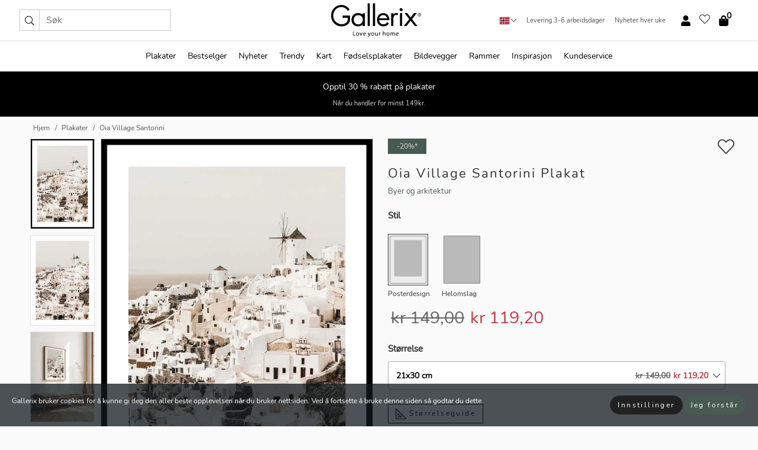

--- FILE ---
content_type: text/html; charset=UTF-8
request_url: https://gallerix-home.no/plakat/3893-oia-village-santorini
body_size: 20592
content:
<!DOCTYPE html>
<html lang="nb-NO">

<head><script>(function(w,i,g){w[g]=w[g]||[];if(typeof w[g].push=='function')w[g].push(i)})
(window,'GTM-NKPLNM7','google_tags_first_party');</script><script>(function(w,d,s,l){w[l]=w[l]||[];(function(){w[l].push(arguments);})('set', 'developer_id.dYzg1YT', true);
		w[l].push({'gtm.start':new Date().getTime(),event:'gtm.js'});var f=d.getElementsByTagName(s)[0],
		j=d.createElement(s);j.async=true;j.src='/62sa/';
		f.parentNode.insertBefore(j,f);
		})(window,document,'script','dataLayer');</script>
  <title>
    Oia Village Santorini Plakat | Byer og arkitektur | Gallerix-home.no  </title>
  <meta name="description" content="Plakat Oia Village Santorini. Kuperte, hvite bygninger klatrer oppover åssiden i kystlandsbyen Oia på den greske øya Santorini. Myke beige toner og..." />
  <link rel="preload" href="/node_modules/photoswipe/dist/photoswipe.css?v=5.3.3" as="style"
    onload="this.onload=null;this.rel='stylesheet'">
  <!-- <link rel="preload" href="/node_modules/photoswipe/dist/default-skin/default-skin.css" as="style" onload="this.onload=null;this.rel='stylesheet'"> -->

  <meta property="og:title" content="Oia Village Santorini">
  <meta property="og:description"
    content="Kuperte, hvite bygninger klatrer oppover åssiden i kystlandsbyen Oia på den greske øya Santorini. Myke beige toner og diskrete detaljer skaper en lys og luftig følelse. En klassisk vindmølle ruver over bygningene, og havet skimtes i det fjerne. Denne plakaten gir et søreuropeisk preg og passer godt i en stue, et arbeidsrom eller en gang.">
  <meta property="og:type" content="product">
  <meta property="og:url" content="https://gallerix-home.no/plakat/3893-oia-village-santorini">
  <meta property="og:site_name" content="Gallerix-home.no">
  <meta property="product:retailer_item_id" content="3893">
  <meta property="product:availability" content="instock">

  <link rel="alternate" hreflang="sv-se" href="https://gallerix.se/poster/3893-oia-village-santorini"><link rel="alternate" hreflang="de-de" href="https://gallerix.de/poster/3893-oia-village-santorini"><link rel="alternate" hreflang="da-dk" href="https://gallerix-home.dk/plakat/3893-oia-village-santorini"><link rel="alternate" hreflang="en-gb" href="https://gallerix.co.uk/poster/3893-oia-village-santorini"><link rel="alternate" hreflang="fi-fi" href="https://gallerix.fi/juliste/3893-oia-village-santorini"><link rel="alternate" hreflang="nl-nl" href="https://gallerix.nl/poster/3893-oia-village-santorini"><link rel="alternate" hreflang="de-at" href="https://gallerix.at/poster/3893-oia-village-santorini"><link rel="alternate" hreflang="pl-pl" href="https://gallerix.pl/plakat/3893-oia-village-santorini"><link rel="alternate" hreflang="fr-fr" href="https://gallerix.fr/affiche/3893-oia-village-santorini"><link rel="alternate" hreflang="es-es" href="https://gallerix.es/poster/3893-oia-village-santorini"><link rel="alternate" hreflang="cs-cz" href="https://gallerix.cz/plakat/3893-oia-village-santorini"><link rel="alternate" hreflang="it-it" href="https://gallerix.it/poster-stampe/3893-oia-village-santorini"><link rel="alternate" hreflang="en-ie" href="https://gallerix.ie/poster/3893-oia-village-santorini"><link rel="alternate" hreflang="nl-be" href="https://gallerix.be/poster/3893-oia-village-santorini"><link rel="alternate" hreflang="hu-hu" href="https://gallerix.hu/poszter/3893-oia-village-santorini"><link rel="alternate" hreflang="sk-sk" href="https://gallerix.sk/plagat/3893-oia-village-santorini"><link rel="alternate" hreflang="de-ch" href="https://gallerix.ch/poster/3893-oia-village-santorini"><link rel="alternate" hreflang="pt-pt" href="https://gallerix.pt/poster/3893-oia-village-santorini"><link rel="alternate" hreflang="fr-lu" href="https://gallerix.lu/affiche/3893-oia-village-santorini"><link rel="alternate" hreflang="nb-no" href="https://gallerix-home.no/plakat/3893-oia-village-santorini"><link rel="alternate" hreflang="et-ee" href="https://gallerix.ee/poster/3893-oia-village-santorini"><link rel="alternate" hreflang="lv-lv" href="https://gallerix.lv/plakats/3893-oia-village-santorini"><link rel="alternate" hreflang="lt-lt" href="https://gallerix.lt/plakatas/3893-oia-village-santorini"><link rel="alternate" hreflang="ro-ro" href="https://gallerix.ro/poster/3893-oia-village-santorini">
  <!-- PRECONNECTS -->

<!-- <link href="https://www.googletagmanager.com" rel="preconnect">
<link href="https://googleads.g.doubleclick.net" rel="preconnect">
<link href="https://www.google-analytics.com" rel="preconnect"> -->

<!-- <link href="//www.googletagmanager.com" rel="dns-prefetch">
<link href="//googleads.g.doubleclick.net" rel="dns-prefetch">
<link href="//www.google-analytics.com" rel="dns-prefetch"> -->


<!-- <link href="https://connect.facebook.net" rel="preconnect">
<link href="//connect.facebook.net" rel="dns-prefetch"> -->
<!-- <link href="https://bat.bing.com" rel="preconnect"> -->
<!-- <link href="//bat.bing.com" rel="dns-prefetch"> -->
<!-- <link href="https://e.clarity.ms" rel="preconnect"> -->
<!-- <link href="//e.clarity.ms" rel="dns-prefetch"> -->
<!-- <link href="https://s.pinimg.com" rel="preconnect"> -->
<!-- <link href="//s.pinimg.com" rel="dns-prefetch"> -->

<!-- FONTS -->
<link rel="preload" href="/fonts/Nunito_Sans/NunitoSans-400-latin.woff2" as="font" type="font/woff2" crossorigin>
<link rel="preload" href="/fonts/Nunito_Sans/NunitoSans-400-latin-ext.woff2" as="font" type="font/woff2" crossorigin>
<link rel="preload" href="/fonts/Montserrat/Montserrat-300-latin.woff2" as="font" type="font/woff2" crossorigin>
<link rel="preload" href="/fonts/Montserrat/Montserrat-300-latin-ext.woff2" as="font" type="font/woff2" crossorigin>
<!-- <link rel="preconnect" href="https://fonts.googleapis.com">
<link rel="preconnect" href="https://fonts.gstatic.com" crossorigin>
<link href="https://fonts.googleapis.com/css2?family=Montserrat:wght@300;500&family=Nunito+Sans&display=swap" rel="stylesheet"> -->

<link rel="preload" href="/lib/fontawesome/webfonts/fa-solid-900.woff2" as="font" type="font/woff2" crossorigin>
<link rel="preload" href="/lib/fontawesome/webfonts/fa-light-300.woff2" as="font" type="font/woff2" crossorigin>
<link rel="preload" href="/lib/fontawesome/webfonts/fa-regular-400.woff2" as="font" type="font/woff2" crossorigin>
<!-- <link rel="preload" href="/lib/fontawesome/webfonts/fa-brands-400.woff2" as="font" type="font/woff2" crossorigin> -->


<meta http-equiv="Content-Type" content="text/html; charset=utf-8" />
<meta http-equiv="Content-Language" content="nb" />
<meta name="viewport" content="width=device-width, initial-scale=1">
<!-- <meta name="robots" content="INDEX,FOLLOW"/> -->

<link rel="stylesheet" href="/dist/css/bootstrap-grid.min.css" />


<style>
  @font-face{font-family:Montserrat;font-style:normal;font-weight:300;font-display:swap;src:local("Montserrat"),url(/fonts/Montserrat/Montserrat-300-latin-ext.woff2) format("woff2");unicode-range:U+0100-024F,U+0259,U+1E00-1EFF,U+2020,U+20A0-20AB,U+20AD-20CF,U+2113,U+2C60-2C7F,U+A720-A7FF}@font-face{font-family:Montserrat;font-style:normal;font-weight:300;font-display:swap;src:local("Montserrat"),url(/fonts/Montserrat/Montserrat-300-latin.woff2) format("woff2");unicode-range:U+0000-00FF,U+0131,U+0152-0153,U+02BB-02BC,U+02C6,U+02DA,U+02DC,U+2000-206F,U+2074,U+20AC,U+2122,U+2191,U+2193,U+2212,U+2215,U+FEFF,U+FFFD}@font-face{font-family:Montserrat;font-style:normal;font-weight:500;font-display:swap;src:local("Montserrat"),url(/fonts/Montserrat/Montserrat-500.woff2) format("woff2");unicode-range:U+0100-024F,U+0259,U+1E00-1EFF,U+2020,U+20A0-20AB,U+20AD-20CF,U+2113,U+2C60-2C7F,U+A720-A7FF}@font-face{font-family:Montserrat;font-style:normal;font-weight:500;font-display:swap;src:local("Montserrat"),url(/fonts/Montserrat/Montserrat-500.woff2) format("woff2");unicode-range:U+0000-00FF,U+0131,U+0152-0153,U+02BB-02BC,U+02C6,U+02DA,U+02DC,U+2000-206F,U+2074,U+20AC,U+2122,U+2191,U+2193,U+2212,U+2215,U+FEFF,U+FFFD}@font-face{font-family:"Nunito Sans";font-style:normal;font-weight:400;font-display:swap;src:local("Nunito Sans"),url(/fonts/Nunito_Sans/NunitoSans-400-latin-ext.woff2) format("woff2");unicode-range:U+0100-024F,U+0259,U+1E00-1EFF,U+2020,U+20A0-20AB,U+20AD-20CF,U+2113,U+2C60-2C7F,U+A720-A7FF}@font-face{font-family:"Nunito Sans";font-style:normal;font-weight:400;font-display:swap;src:local("Nunito Sans"),url(/fonts/Nunito_Sans/NunitoSans-400-latin.woff2) format("woff2");unicode-range:U+0000-00FF,U+0131,U+0152-0153,U+02BB-02BC,U+02C6,U+02DA,U+02DC,U+2000-206F,U+2074,U+20AC,U+2122,U+2191,U+2193,U+2212,U+2215,U+FEFF,U+FFFD}</style>
<style>
  :root{--orange:coral;--red:#cd1f26;--gallerixGreen:#475b52;--gallerixLightGreen:#a5b3a7;--header-font-family:Montserrat,sans-serif;--text-font-family:"Nunito Sans",sans-serif}*,:after,:before{-moz-box-sizing:border-box;-webkit-box-sizing:border-box;box-sizing:border-box}html{-ms-text-size-adjust:100%;-webkit-text-size-adjust:100%;-webkit-font-smoothing:antialiased}body{margin:0;color:#333;background:#fafafa;font-family:var(--text-font-family);font-size:14px}svg:not(:root){overflow:hidden}a{color:var(--gallerixGreen);text-decoration:none;background-color:transparent}.icon{display:inline-block;width:1em;height:1em;stroke-width:0;stroke:currentColor;fill:currentColor;pointer-events:none;line-height:1}.btn{position:relative;display:inline-block;outline:0;z-index:1;padding:.5em 1em;border-radius:0;font-size:12px;text-align:center;letter-spacing:.2em;font-family:var(--text-font-family);font-weight:400;text-decoration:none;cursor:pointer}.btn--big{text-transform:uppercase;padding:1.6em 2.4em}.btn--round{border-radius:18px;font-family:var(--text-font-family);padding:5px 15px}.topbar__left,.topbar__right{height:100%;display:flex;align-items:center}.topbar__right{justify-content:flex-end}.topbar-mobile-menu{display:flex;align-items:center;gap:.8em}@media only screen and (min-width:768px){.topbar-mobile-menu{display:none}}#hamburger-nav-icon{width:25px;height:20px;position:relative;margin:14px auto 10px 10px;-webkit-transform:rotate(0);-moz-transform:rotate(0);-o-transform:rotate(0);transform:rotate(0);-webkit-transition:.5s ease-in-out;-moz-transition:.5s ease-in-out;-o-transition:.5s ease-in-out;transition:.5s ease-in-out;cursor:pointer;z-index:1001}#hamburger-nav-icon span{display:block;position:absolute;height:1px;width:100%;background:#222;border-radius:1px;opacity:1;left:0;-webkit-transform:rotate(0);-moz-transform:rotate(0);-o-transform:rotate(0);transform:rotate(0);-webkit-transition:.25s ease-in-out;-moz-transition:.25s ease-in-out;-o-transition:.25s ease-in-out;transition:.25s ease-in-out}.hover-menu{position:relative;text-align:center;display:flex;align-items:center;float:right;padding:0;margin:0;height:100%}.hover-button{padding:0 8px;position:relative;z-index:10;display:block;width:100%;height:100%;cursor:pointer;-webkit-backface-visibility:hidden;backface-visibility:hidden;color:#000}.hover-panel{overflow:auto;position:fixed;width:480px;max-width:90%;height:auto;min-height:100%;top:0;bottom:0;padding:0;text-align:left;background:#fff;z-index:1266;-webkit-overflow-scrolling:touch;transition:all .6s cubic-bezier(.2,1,.3,1);color:#333}.hover-panel-right{right:-480px;border-left:1px solid #333}.items-in-cart{position:absolute;right:2px;top:-8px;font-weight:700;font-family:var(--text-font-family)}.site-menu{padding:0;list-style:none;width:100%;margin:0}.site-menu>li{display:inline-block;color:#000}.site-menu a{color:#000}.site-menu a:hover{text-decoration:none}.site-menu>li>a{margin:0 8px;line-height:50px;display:block}.site-menu .main-sub-container{background:#fff;position:absolute;left:0;top:51px;z-index:75;width:100%;text-align:left;background:#fefefe;display:none;color:#000;padding-bottom:15px;border-top:2px solid #ccc;border-bottom:2px solid #ccc;box-shadow:inset 0 10px 22px -23px rgba(0,0,0,.75)}.site-menu .main-sub-container.show{display:block}.main-sub-container .sub-container-wrapper{display:flex;flex-direction:column;justify-content:space-around}.site-menu .main-sub-container>div{padding:0 20px}.site-menu .main-sub-container .top-horizontal{display:flex;padding:20px;margin-bottom:20px;border-bottom:1px solid #ccc}.site-menu .main-sub-container .bottom-horizontal{display:flex}.site-menu .top-horizontal a{font-weight:700;margin-right:20px}.site-menu a:hover{color:#999}.site-menu>li:before{position:absolute;bottom:0;content:" ";border-right:7px solid transparent;border-bottom:7px solid #ccc;border-left:7px solid transparent;transform:translateX(-50%);width:0;height:0;opacity:0}.site-menu>li:hover:before{opacity:.9}.site-menu .main-sub-container ul{list-style:none;padding:0;padding:0 25px;border-left:1px solid #ccc}.site-menu .main-sub-container ul:first-child{border-left:none}.site-menu .main-sub-container ul.extend-prev-ul{padding-top:40px;border-left:none}.site-menu .main-sub-container ul .sub-heading{font-weight:700;padding:10px 0}.topbar .web-logo img{height:76px}.country-selector__overlay{position:fixed;top:0;bottom:0;left:0;right:0;z-index:10;display:none;background:0 0}.country-selector .icon--chevron-up{font-size:.6rem;transform:rotate(180deg)}.flag-icon{width:16px;height:12px;box-shadow:0 0 1px #000}.country-list{opacity:0;position:absolute;z-index:-1;top:100%;right:0}.camp-mark{display:inline-block;padding:4px 15px;background-color:var(--gallerixGreen);background-position:initial;background-repeat:initial;background:var(--gallerixGreen);color:#ddd;font-size:11px;text-transform:uppercase}.camp-mark.product-page{margin-bottom:20px;margin-right:10px;font-size:12px}.header-search{border:1px solid #d9d9d9;display:flex;align-items:center}.header-search__btn{background:0 0;border:0;font-size:1rem;padding:0 .5em}.header-search__input{background:0 0;border:0;font-size:1rem;padding:.3em .7em;border-left:1px solid #d9d9d9;outline:transparent}.input-group{position:relative;display:-ms-flexbox;display:flex;-ms-flex-wrap:wrap;flex-wrap:wrap;-ms-flex-align:stretch;align-items:stretch;width:100%}.label-inv-term{position:absolute;left:-9999px}.gallery-search-input-group .input-group-prepend{background-color:#fff;font-size:16px}.gallery-search-input-group .form-control,.gallery-search-input-group .input-group-prepend{border-color:#ccc;border-radius:1px;font-size:16px}.input-group-prepend{margin-right:-1px}.input-group-append,.input-group-prepend{display:-ms-flexbox;display:flex}.input-group>.input-group-append:last-child>.btn:not(:last-child):not(.dropdown-toggle),.input-group>.input-group-append:last-child>.input-group-text:not(:last-child),.input-group>.input-group-append:not(:last-child)>.btn,.input-group>.input-group-append:not(:last-child)>.input-group-text,.input-group>.input-group-prepend>.btn,.input-group>.input-group-prepend>.input-group-text{border-top-right-radius:0;border-bottom-right-radius:0}.gallery-search-input-group .input-group-prepend,.gallery-search-input-group .input-group-text{background-color:#fff;font-size:12px}.input-group-text{display:-ms-flexbox;display:flex;-ms-flex-align:center;align-items:center;padding:.375rem .75rem;margin-bottom:0;font-size:1rem;font-weight:400;line-height:1.5;color:#495057;text-align:center;white-space:nowrap;background-color:#e9ecef;border:1px solid #ced4da;border-radius:.25rem}.form-control{display:block;width:100%;height:calc(1.5em + .75rem + 2px);padding:.375rem .75rem;font-size:1rem;font-weight:400;line-height:1.5;color:#495057;background-color:#fff;background-clip:padding-box;border:1px solid #ced4da;border-radius:.25rem;transition:border-color .15s ease-in-out,box-shadow .15s ease-in-out}.input-group>.custom-file,.input-group>.custom-select,.input-group>.form-control,.input-group>.form-control-plaintext{position:relative;-ms-flex:1 1 auto;flex:1 1 auto;width:1%;min-width:0;margin-bottom:0}.float-left{float:left}@media (max-width:992px){.navbar-left,.navbar-right{display:none}.navbar{position:absolute;left:-1000px}.site-menu .top-horizontal a{margin-bottom:8px}.topbar{top:0;left:0;height:45px;width:100%;z-index:1205;background:#fff;border-bottom:1px solid #ccc;text-align:center}.topbar.row{margin:0}.topbar .web-logo img{height:32px;text-align:center}.site-menu{position:fixed;width:480px;max-width:90%;height:auto;min-height:100%;top:45px;bottom:0;padding:0 0 45px 0;text-align:left;background:#fff;z-index:1011;overflow-y:scroll;-webkit-overflow-scrolling:touch;transition:all .6s cubic-bezier(.2,1,.3,1);color:#333;left:-480px;border-right:1px solid #333}.site-menu.panel-active{left:-16px}.site-menu>li{display:block;padding-left:16px;position:relative;border-bottom:1px solid #eee}.site-menu li a{display:block}.site-menu li .main-sub-container{transition:all linear .2s;display:none}.site-menu>li.active .main-sub-container{display:block}.site-menu .main-sub-container .bottom-horizontal,.site-menu .main-sub-container .top-horizontal{flex-direction:column;padding:11px 0 11px 10px;margin-bottom:7px}.site-menu .main-sub-container ul{min-height:0}.site-menu .main-sub-container ul.extend-prev-ul{padding-top:0}.site-menu li .main-sub-container+i{position:absolute;right:13px;top:18px;transition:all linear .2s}.site-menu li.active .main-sub-container+i{transform:rotate(180deg)}.site-menu .main-sub-container{border:none;position:relative;padding:3px 0;top:0;left:0}.site-menu>li:before{display:none}.site-menu .main-sub-container ul{border-left:none;padding:0 0 0 7px;margin-left:3px;float:none}.search-form{width:100%;position:absolute;top:-100px;left:0;background:#fff}.search-form.active{top:45px;border-bottom:1px solid #eee;padding:13px 10px}n-sub-container ul li{padding:5px 0}.site-menu>li .navbar-text{width:100%;display:block;padding:0}}.top-menu-icon{font-size:18px}@media (min-width:768px){header .navbar-right ul{opacity:1}}.heading{letter-spacing:.2em;text-transform:uppercase;font-weight:300;font-family:var(--header-font-family)}.line-header,h2.header{position:relative;color:#303030;font-size:16px;margin:50px 0 30px;width:100%}.line-header:before,h2.header:before{content:"";display:block;border-top:solid 1px #c1c1c1;width:100%;height:1px;position:absolute;top:50%;z-index:1}.line-header span,h2.header span{background:#fafafa;padding:0 20px;position:relative;z-index:5}.text-center{text-align:center!important}.jumbo{width:100%;height:25vh;align-items:center;justify-content:center;display:flex;position:relative}@media only screen and (min-width:576px){.jumbo{height:45vh}}@media only screen and (min-width:768px){.jumbo{height:calc(100vh - 172px)}}.jumbo--fs{height:calc(100vh - 172px)}.jumbo--fs .jumbo__shield{display:flex!important}.jumbo__img{position:absolute;width:100%;height:100%;object-fit:cover;top:0;right:0;bottom:0;left:0;z-index:-1}.jumbo__shield{flex-direction:column;color:#fff;text-align:center;padding:25px;background:rgba(0,0,0,.3);display:none}@media only screen and (min-width:768px){.jumbo__shield{padding:100px;display:flex!important}}.jumbo__shield .heading,.jumbo__shield p{margin-bottom:15px}@media only screen and (min-width:768px){.jumbo__shield{padding:100px}}.jumbo small{font-size:.95rem;font-weight:400}@media only screen and (min-width:768px){.jumbo small{font-size:.75rem}}.jumbo__title{font-size:1.2rem;font-weight:400}@media only screen and (min-width:768px){.jumbo__title{font-size:1.8rem;font-weight:300}}.jumbo__btn{margin-top:1em}.usp-banner{background:#fff;text-align:center;color:#4d4d4d;font-size:.7rem}.usp-banner--mobile{display:block;border-bottom:1px solid #eee}@media only screen and (min-width:992px){.usp-banner--mobile{display:none}}.usp-banner--desktop{display:none}@media only screen and (min-width:992px){.usp-banner--desktop{display:block;margin-right:1em}}.usp-banner>ul{display:inline-block;margin:0;padding:0}.usp-banner>ul>li{display:inline-block;padding:0 7px;line-height:35px}.info-banner{text-align:center;width:100%;z-index:72}.info-banner__item{width:100%;z-index:0;font-size:1rem;display:none;z-index:1;line-height:28px;padding:10px 0}@media only screen and (min-width:768px){.info-banner__item{line-height:31px}}.info-banner__item--active{display:block!important}.campaign-marks{display:flex;justify-content:center;margin-bottom:5px}.gallery-list,.product-item{position:relative;padding:0 1px;font-size:11px;margin:10px 0;padding:0 6px;display:flex;flex-direction:column}@media only screen and (min-width:768px){.product-item{padding:0 2%}}.product-item__details{margin-top:auto;display:flex;justify-content:space-between;text-align:center;position:relative}.product-item__details .list-info{flex:1 1 auto;max-width:100%}@media (min-width:768px){.product-item__details .list-fav{position:absolute;right:2px;top:0}}.product-item__img{margin-bottom:10px;position:relative;padding-bottom:140.1%;height:0}.product-item__img img{border:1px solid #ccc;max-width:100%;width:100%;height:auto;position:absolute;top:0;right:0;bottom:0;left:0;margin:auto}.product-item__img img.crossfadebottom{position:absolute;opacity:0;transition:all .3s ease-in}.product-item__title{color:#333;font-size:.9rem;margin:0;line-height:1.5rem;overflow:hidden;text-overflow:ellipsis;white-space:nowrap}.star-rating-holder{display:flex}.star-rating-holder .star{width:26px;height:26px;margin-right:1px;color:#000;display:flex;align-items:center}.star-rating-holder .star-small{padding:3px 3px;font-size:18px}.star-rating-holder .star-medium{padding:3px 5px;font-size:25px}.star-rating-holder .star-large{padding:8px 15px;font-size:25px}.container,.container-fluid,.container-lg,.container-md,.container-sm,.container-xl{width:100%;padding-right:15px;padding-left:15px;margin-right:auto;margin-left:auto}.d-flex{display:flex}.fa,.fab,.fad,.fal,.far,.fas{-moz-osx-font-smoothing:grayscale;-webkit-font-smoothing:antialiased;display:inline-block;font-style:normal;font-variant:normal;text-rendering:auto;line-height:1}.fa,.fas{font-family:'Font Awesome 5 Pro';font-weight:900}.fal{font-family:'Font Awesome 5 Pro';font-weight:300}.fab{font-family:'Font Awesome 5 Brands';font-weight:400}.fa-fw{text-align:center;width:1.25em}.slider{position:relative;margin-left:-15px;margin-right:-15px}@media only screen and (min-width:768px){.slider{margin-left:0;margin-right:0}}.slider__frame{overflow:hidden}.slider__wrapper{overflow-x:scroll;padding-left:15px;margin-left:0;margin-right:0}@media only screen and (min-width:768px){.slider__wrapper{padding-left:15px;margin-left:-15px;margin-right:-15px}}.slider__wrapper::-webkit-scrollbar{display:none}.slider__list{display:flex;list-style-type:none;margin:0;padding:0;position:relative}.slider__item{width:47%;padding:0 15px 0 0!important;flex-shrink:0}@media only screen and (min-width:768px){.slider__item{width:16.6666666667%}}.slider__btn{display:none;position:absolute;top:50%;transform:translateY(-50%);z-index:1;font-size:25px;background:0 0;border:0}@media only screen and (min-width:768px){.slider__btn{display:flex}}.slider__btn--prev{left:0;transform:rotate(-90deg)}@media only screen and (min-width:1300px){.slider__btn--prev{left:-75px}}.slider__btn--next{right:0;transform:rotate(90deg)}@media only screen and (min-width:1300px){.slider__btn--next{right:-75px}}.breadcrumbs{margin:10px 0 15px;padding:0}.breadcrumbs a{color:#565656}.breadcrumbs>li{color:#565656;display:inline-block;font-size:12px}.breadcrumbs>li:first-child:before{content:"";margin:0}.breadcrumbs>li:before{font-family:var(--text-font-family);content:"/";margin:0 5px}</style>


  <link rel="canonical" href="https://gallerix-home.no/plakat/3893-oia-village-santorini" />

<link rel="icon" type="image/png" href="https://gallerix-home.no/img/favicon.png?1" />
<link rel="apple-touch-icon" href="https://gallerix-home.no/img/favicon.png?1"/>
<link rel="icon" type="image/svg+xml" href="https://gallerix-home.no/img/favicon.svg?1" />
<link rel="preload" href="/vendor/twbs/bootstrap/dist/css/bootstrap.min.css" as="style" onload="this.onload=null;this.rel='stylesheet'">
<noscript><link rel="stylesheet" href="/vendor/twbs/bootstrap/dist/css/bootstrap.min.css"></noscript>

<!-- <link rel="stylesheet" href="/lib/fontawesome/css/all.min.css" /> -->



<link rel="preload" href="/lib/fontawesome/css/bare.min.css?rel=1766144796396" as="style" onload="this.onload=null;this.rel='stylesheet'">
<noscript><link rel="stylesheet" href="/lib/fontawesome/css/bare.min.css?rel=1766144796396"></noscript>


<link rel="stylesheet" href="/dist/css/style.min.css?rel=1766144796396" />


<script>
const siteSettings = {
  locale: "nb_NO",
  currencyCode: "NOK",
  countryCode: "no",
  languageCode: "nb",
  clerkKey: "RhkMxHr5Af5CCczHc1lMHZNncTL690oX",
  vatPercentage: 25.00,
  siteUrl: "https://gallerix-home.no",
};

const visitor = {
  uniqid: "GqENfjF0PwY5YFBIxM83WTz1c",
};

const locale = "nb_NO";
</script>

<script>
window.dataLayer = window.dataLayer || [];
</script>

<script>
  function gtag(){
    window.dataLayer.push(arguments);
  }
</script>

<!-- Google Tag Manager -->
<script>
(function(w,d,s,l,i){w[l]=w[l]||[];w[l].push({'gtm.start':
new Date().getTime(),event:'gtm.js'});var f=d.getElementsByTagName(s)[0],
j=d.createElement(s),dl=l!='dataLayer'?'&l='+l:'';j.async=true;j.src=
'https://www.googletagmanager.com/gtm.js?id='+i+dl;f.parentNode.insertBefore(j,f);
})(window,document,'script','dataLayer','GTM-NKPLNM7');
</script>
<!-- End Google Tag Manager -->


<!-- Facebook Pixel Code
<script>
    !function(f,b,e,v,n,t,s){if(f.fbq)return;n=f.fbq=function(){n.callMethod?
    n.callMethod.apply(n,arguments):n.queue.push(arguments)};if(!f._fbq)f._fbq=n;
    n.push=n;n.loaded=!0;n.version='2.0';n.queue=[];t=b.createElement(e);t.async=!0;
    t.src=v;s=b.getElementsByTagName(e)[0];s.parentNode.insertBefore(t,s)}(window,
    document,'script','https://connect.facebook.net/en_US/fbevents.js');
    fbq('init', '337926019941974'); // Insert your pixel ID here.
    fbq('track', 'PageView');
</script>
<noscript><img height="1" width="1" style="display:none" src="https://www.facebook.com/tr?id=337926019941974&ev=PageView&noscript=1"/></noscript>
DO NOT MODIFY -->
<!-- End Facebook Pixel Code -->

<!-- Pinterest Tag -->
<!-- <script>
!function(e){if(!window.pintrk){window.pintrk = function () {
window.pintrk.queue.push(Array.prototype.slice.call(arguments))};var
  n=window.pintrk;n.queue=[],n.version="3.0";var
  t=document.createElement("script");t.async=!0,t.src=e;var
  r=document.getElementsByTagName("script")[0];
  r.parentNode.insertBefore(t,r)}}("https://s.pinimg.com/ct/core.js");
pintrk('load', '');
pintrk('page');
</script>
<noscript>
<img height="1" width="1" style="display:none;" alt=""
  src="https://ct.pinterest.com/v3/?event=init&tid=&pd[em]=<hashed_email_address>&noscript=1" />
</noscript> -->
<!-- end Pinterest Tag -->

<!-- Bing tag --><!--
<script>
  (function(w,d,t,r,u)
  {
    var f,n,i;
    w[u]=w[u]||[],f=function()
    {
      var o={ti:"137005617"};
      o.q=w[u],w[u]=new UET(o),w[u].push("pageLoad")
    },
    n=d.createElement(t),n.src=r,n.async=1,n.onload=n.onreadystatechange=function()
    {
      var s=this.readyState;
      s&&s!=="loaded"&&s!=="complete"||(f(),n.onload=n.onreadystatechange=null)
    },
    i=d.getElementsByTagName(t)[0],i.parentNode.insertBefore(n,i)
  })
  (window,document,"script","//bat.bing.com/bat.js","uetq");
</script>-->
<!-- End Bing tag -->

<!-- Start of Clerk.io E-commerce Personalisation tool - www.clerk.io -->
<script type="text/javascript">
    (function(w,d){
    var e=d.createElement('script');e.type='text/javascript';e.async=true;
    e.src=(d.location.protocol=='https:'?'https':'http')+'://cdn.clerk.io/clerk.js';
    var s=d.getElementsByTagName('script')[0];s.parentNode.insertBefore(e,s);
    w.__clerk_q=w.__clerk_q||[];w.Clerk=w.Clerk||function(){w.__clerk_q.push(arguments)};
    })(window,document);

    Clerk('config', {
      key: 'RhkMxHr5Af5CCczHc1lMHZNncTL690oX',
      visitor: 'GqENfjF0PwY5YFBIxM83WTz1c',
      debug: {
        enable: false,
        level: 'log'
      }
    });
</script>
<!-- End of Clerk.io E-commerce Personalisation tool - www.clerk.io -->
  <style>
    .favourite-flap{background:#fff;position:fixed;bottom:110px;right:-7px;color:#333;border:1px solid #eee;border-right:none;padding:7px 12px 7px 7px;border-radius:10px 0 0 10px;z-index:500;transition:all .2s ease}.main-product-image img{width:100%}.product-images{padding:0 0 35px 0;display:flex}.main-product-image a{position:relative;display:block;padding-bottom:calc(800 / 571 * 100%)}.main-product-image img{position:absolute;top:0;left:0;width:100%}.main-product-image{order:2;width:80%;padding:0 10px}.product-thumbs{order:1;width:20%;margin-top:0;overflow:hidden;list-style:none;padding:0 0 0 10px}.product-thumbs img{width:100%;border:1px solid #e1e1e1}.product-thumb{min-height:30px;transition:opacity .15s ease-in;width:100%;margin-bottom:10px}.product-thumb:last-child{margin-bottom:0}.product-thumb--portrait img{aspect-ratio:50/70}.product-thumb--landscape img{aspect-ratio:70/50}@media (max-width:767px){.product-images{padding:0 0 20px}.main-product-image{width:80%}.product-thumbs{order:2;width:20%;margin-top:0;padding:0 8px}.product-thumb{width:100%;margin-bottom:10px}.product-thumb:last-child{margin-bottom:0}}.gallery-product-title{font-size:22px;margin-top:0;letter-spacing:2px;font-weight:300}.product-option-img>li:first-child{margin-left:0}.product-option-img>li{float:left;margin:10px;cursor:pointer}.product-option-img span{font-size:12px;display:block;padding-top:5px}.product-option-img img{padding:2px;border:1px solid #fff}.view-frames{width:100%}.product-option__header,.product-options h4{font-weight:700;font-size:15px;margin:20px 0 10px}#btn-add-cart+ul{list-style:none;display:flex;margin:0;padding:0;width:100%;justify-content:space-evenly}#btn-add-cart+ul li{margin:10px 5px}.gallery-price{color:#333;font-weight:300;font-size:40px}  </style>
  <script>
    const productData = {
      id: '3893',
      name: `Oia Village Santorini`,
      category: 'poster'
    };
  </script>
</head>

<body itemscope itemtype="http://schema.org/ItemPage">
  <!-- Google Tag Manager (noscript) -->
<noscript><iframe src="https://www.googletagmanager.com/ns.html?id=GTM-NKPLNM7" height="0" width="0" style="display:none;visibility:hidden"></iframe></noscript>
<!-- End Google Tag Manager (noscript) -->
 
<meta itemprop="url" content="https://gallerix-home.no/plakat/3893-oia-village-santorini" />
<header class="navigation ">
  <!-- search dialog -->
  <div class="search-dialog container">
    <section class="search-dialog__body">
      <ul class="search-results" id="clerk-results"></ul>
      <div class="fs-dialog-search-area__no-items flex-center" style="display:none">
        <p>Vi fant ingen produkter som er relevante for din forespørsel.</p>
        <div class="btn btn-outline--white btn--big fs-dialog-search-area__close">Lukk</div>
      </div>
      <br />
      <br />
      <div class="flex-center">
        <a href="/search" class="btn btn--black btn--big fs-dialog-search-area__btn" style="display:none;">Vis alle resultater</a>
      </div>
    </section>
  </div>
	<div class="topbar brand-area">
		<div class="topbar-left topbar__left">
			<div class="mobile-menu-btn topbar-mobile-menu">
				<div class="topbar-mobile-menu__btn" id="menu-btn">
					<div id="hamburger-nav-icon">
						<span></span>
						<span></span>
						<span></span>
						<span></span>
					</div>
				</div>
				<div class="topbar-mobile-menu__search open-search">
					<img src="/img/svg-icons/search.svg?47" fetchpriority="high" class="icon icon--search " />				</div>
			</div>

			<div class="search-form">
				<form class="w-70" method="get" action="/search" itemscope itemprop="potentialAction" itemtype="http://schema.org/SearchAction">
					<meta itemprop="target" content="https://gallerix-home.no/search/?s={s}">
					
                    <div class="header-search">
            <div class="header-search__item">
              <button class="header-search__btn" role="button" aria-label="Søk"><img src="/img/svg-icons/search.svg?47" fetchpriority="high" class="icon icon--search " /></button>
            </div>
            <input type="text" name="s" class="header-search__item header-search__input" placeholder="Søk" value="" id="search_inp" itemprop="query-input" autocomplete="off" />
          </div>
          				</form>
			</div>
			
		</div>
		<div class="topbar-center  topbar__center">
			
			<a class="web-logo" href="https://gallerix-home.no" style="z-index:1;">
				<picture>
					<source srcset="/img/logo_black.svg" media="(max-width:992px)" />
					<img alt="Gallerix logo" src="/img/gallerix_logo_slogan.svg" width="152" height="76" />
				</picture>

			</a>
		</div>
		<div class="topbar-right topbar__right">
		<div class="usp-banner usp-banner--desktop">
			<ul>
				<li>	
					<div class="country-selector">
						
						<svg class="flag-icon"><use xlink:href="/img/flags.svg?23#no" /></svg>
						<img src="/img/svg-icons/chevron-up.svg?47" fetchpriority="high" class="icon icon--chevron-up " />						
						<div class="country-selector__overlay"></div>
						<ul class="country-list">
						<li class="country-list__item"><a href="https://gallerix.be"><svg class="flag-icon"><use xlink:href="/img/flags.svg?23#be" /></svg> België</a></li><li class="country-list__item"><a href="https://gallerix.cz"><svg class="flag-icon"><use xlink:href="/img/flags.svg?23#cz" /></svg> Česká republika</a></li><li class="country-list__item"><a href="https://gallerix-home.dk"><svg class="flag-icon"><use xlink:href="/img/flags.svg?23#dk" /></svg> Danmark</a></li><li class="country-list__item"><a href="https://gallerix.de"><svg class="flag-icon"><use xlink:href="/img/flags.svg?23#de" /></svg> Deutschland</a></li><li class="country-list__item"><a href="https://gallerix.ee"><svg class="flag-icon"><use xlink:href="/img/flags.svg?23#ee" /></svg> Eesti</a></li><li class="country-list__item"><a href="https://gallerix.es"><svg class="flag-icon"><use xlink:href="/img/flags.svg?23#es" /></svg> España</a></li><li class="country-list__item"><a href="https://gallerix.fr"><svg class="flag-icon"><use xlink:href="/img/flags.svg?23#fr" /></svg> France</a></li><li class="country-list__item"><a href="https://gallerix.ie"><svg class="flag-icon"><use xlink:href="/img/flags.svg?23#ie" /></svg> Ireland</a></li><li class="country-list__item"><a href="https://gallerix.it"><svg class="flag-icon"><use xlink:href="/img/flags.svg?23#it" /></svg> Italia</a></li><li class="country-list__item"><a href="https://gallerix.lv"><svg class="flag-icon"><use xlink:href="/img/flags.svg?23#lv" /></svg> Latvija</a></li><li class="country-list__item"><a href="https://gallerix.lt"><svg class="flag-icon"><use xlink:href="/img/flags.svg?23#lt" /></svg> Lietuva</a></li><li class="country-list__item"><a href="https://gallerix.lu"><svg class="flag-icon"><use xlink:href="/img/flags.svg?23#lu" /></svg> Luxembourg</a></li><li class="country-list__item"><a href="https://gallerix.hu"><svg class="flag-icon"><use xlink:href="/img/flags.svg?23#hu" /></svg> Magyarország</a></li><li class="country-list__item"><a href="https://gallerix.nl"><svg class="flag-icon"><use xlink:href="/img/flags.svg?23#nl" /></svg> Nederland</a></li><li class="country-list__item"><a href="https://gallerix-home.no"><svg class="flag-icon"><use xlink:href="/img/flags.svg?23#no" /></svg> Norge</a></li><li class="country-list__item"><a href="https://gallerix.pl"><svg class="flag-icon"><use xlink:href="/img/flags.svg?23#pl" /></svg> Polska</a></li><li class="country-list__item"><a href="https://gallerix.pt"><svg class="flag-icon"><use xlink:href="/img/flags.svg?23#pt" /></svg> Portugal</a></li><li class="country-list__item"><a href="https://gallerix.ro"><svg class="flag-icon"><use xlink:href="/img/flags.svg?23#ro" /></svg> România</a></li><li class="country-list__item"><a href="https://gallerix.ch"><svg class="flag-icon"><use xlink:href="/img/flags.svg?23#ch" /></svg> Schweiz</a></li><li class="country-list__item"><a href="https://gallerix.sk"><svg class="flag-icon"><use xlink:href="/img/flags.svg?23#sk" /></svg> Slovensko</a></li><li class="country-list__item"><a href="https://gallerix.fi"><svg class="flag-icon"><use xlink:href="/img/flags.svg?23#fi" /></svg> Suomi</a></li><li class="country-list__item"><a href="https://gallerix.se"><svg class="flag-icon"><use xlink:href="/img/flags.svg?23#se" /></svg> Sverige</a></li><li class="country-list__item"><a href="https://gallerix.co.uk"><svg class="flag-icon"><use xlink:href="/img/flags.svg?23#gb" /></svg> United Kingdom</a></li><li class="country-list__item"><a href="https://gallerix.at"><svg class="flag-icon"><use xlink:href="/img/flags.svg?23#at" /></svg> Österreich</a></li>						</ul>
					</div>
				</li>
				<li>Levering 3-6 arbeidsdager</li>
				<li>Nyheter hver uke</li>
			</ul>
		</div>
			<ul class="hover-menu">
				<li>
											<div class="hover-button login">
							<img src="/img/svg-icons/solid-user.svg?47" fetchpriority="high" class="icon icon--solid-user top-menu-icon" />						</div>
									</li>
				<li>
					<div class="hover-panel-trigger">
						<div class="hover-button favourite-icon">
							<i class="fal fa-fw fa-heart header-fav top-menu-icon"></i>
						</div>
						<div class="hover-panel hover-panel-right slide-in-fav">
							<div class="minicart-wrapper">
								<div class="minicart-header">
									<span class="cart-close"><i class="fal fa-fw fa-times"></i></span>
									<h4>Mine favoritter</h4>
									<div></div>
								</div>
								<div class="minicart-body scrollbar">
									<ul class="minicart-items">
										
									</ul>
								</div>
								
								<div class="minicart-footer">
									<div id="fav-share-btn">
										<button class="btn btn--green share-favourite w-100">Klikk her for å dele listen din med venner</button>
									</div>
									<div id="fav-share-link" class="text-center" style="display:none;">
										<div><strong>Link til dine favoritter</strong></div>
										<a href=""></a>
									</div>
								</div>
							</div>
						</div>
					</div>
				</li>
				<li>
					<div class="hover-panel-trigger">
						<div class="hover-button header-cart-btn">
							<img src="/img/svg-icons/shopping-bag.svg?47" fetchpriority="high" class="icon icon--shopping-bag top-menu-icon " />							<span class="items-in-cart">0</span>
						</div>
						<div class="hover-panel hover-panel-right slide-in-cart">
							<div class="minicart-wrapper">
								<div class="minicart-header">
									<span class="cart-close"><i class="fal fa-fw fa-times"></i></span>
									<h4>Handlekurv</h4>
									<div></div>
								</div>
								<div class="minicart-body scrollbar">
									<ul class="minicart-items">
										
									</ul>
								</div>
								
								<div class="minicart-footer">
									<div class="minicart-total-discount" style="display:none">
										<div>Du sparer</div>
										<div class="minicart-discount-amount">kr 0,00</div>
									</div>
									<div class="minicart-total-summary">
										<div>Total</div>
										<div class="minicart-total-sum">kr 0,00</div>
									</div>
									
									<a href="https://gallerix-home.no/checkout" class="btn btn--big btn--green w-100">Til handlekurven</a>
									
								</div>
							</div>
						</div>
					</div>
				</li>
			</ul>
		</div>
	</div>

	<div class="navbar">
		<div class="navbar-left">
		</div>
		<div class="navbar-center">
		
			<ul class="site-menu">
				<li>
					<a href="https://gallerix-home.no/plakater" class="menu-item">Plakater</a>
					<div class="main-sub-container">
						<div class="top-horizontal">
							<a href="https://gallerix-home.no/fodselsplakat/">Fødselsplakater</a>
							<a href="https://gallerix-home.no/kart/">Kart</a>
							<a href="https://gallerix-home.no/plakater">Alle plakater</a>
						</div>
						<div class="bottom-horizontal">
							<ul class="d-md-none d-xl-block">
								<li class="sub-heading"><a href="https://gallerix-home.no/plakater">Topplister</a></li>
								<li><a href="https://gallerix-home.no/plakater/popular" data-value="">Bestselger</a></li>
								<li><a href="https://gallerix-home.no/plakater/news" data-value="">Nyheter</a></li>
								<li><a href="https://gallerix-home.no/plakater/trending" data-value="">Trendy</a></li>
							</ul>
							<ul>
								<li class="sub-heading"><a href="https://gallerix-home.no/plakater">Kategorier</a></li>
								<li><a href="https://gallerix-home.no/plakater">Alla kategorier</a></li>
								<li><a href="https://gallerix-home.no/plakater/1-abstrakt">Abstrakt</a></li><li><a href="https://gallerix-home.no/plakater/97-akvarell">Akvarell</a></li><li><a href="https://gallerix-home.no/plakater/2-barneplakater">Barneplakater</a></li><li><a href="https://gallerix-home.no/plakater/3-botaniske">Botaniske</a></li><li><a href="https://gallerix-home.no/plakater/30-byer-og-arkitektur">Byer og arkitektur</a></li><li><a href="https://gallerix-home.no/plakater/21-dyr">Dyr</a></li><li><a href="https://gallerix-home.no/plakater/165-festlige-hoytider">Festlige høytider</a></li><li><a href="https://gallerix-home.no/plakater/24-fotokunst">Fotokunst</a></li><li><a href="https://gallerix-home.no/plakater/26-grafisk">Grafisk</a></li><li><a href="https://gallerix-home.no/plakater/166-halloween">Halloween</a></li></ul><ul class="extend-prev-ul"><li><a href="https://gallerix-home.no/plakater/163-hunder">Hunder</a></li><li><a href="https://gallerix-home.no/plakater/27-ikoniske-bilder">Ikoniske bilder</a></li><li><a href="https://gallerix-home.no/plakater/59-japandi">Japandi</a></li><li><a href="https://gallerix-home.no/plakater/41-julekunst">Julekunst</a></li><li><a href="https://gallerix-home.no/plakater/162-katter">Katter</a></li><li><a href="https://gallerix-home.no/plakater/49-kjente-kunstnere">Kjente kunstnere</a></li><li><a href="https://gallerix-home.no/plakater/38-kjokkenet">Kjøkkenet</a></li><li><a href="https://gallerix-home.no/plakater/116-konseptuell-og-surrealistisk">Konseptuell og Surrealistisk</a></li><li><a href="https://gallerix-home.no/plakater/45-kunstplakater">Kunstplakater</a></li><li><a href="https://gallerix-home.no/plakater/95-line-art">Line art</a></li><li><a href="https://gallerix-home.no/plakater/23-mote">Mote</a></li></ul><ul class="extend-prev-ul"><li><a href="https://gallerix-home.no/plakater/96-motorer-og-kjoretoy">Motorer og kjøretøy</a></li><li><a href="https://gallerix-home.no/plakater/29-natur">Natur</a></li><li><a href="https://gallerix-home.no/plakater/156-oljemalerier">Oljemalerier</a></li><li><a href="https://gallerix-home.no/plakater/167-paske">Påske</a></li><li><a href="https://gallerix-home.no/plakater/58-sport-og-trening">Sport og Trening</a></li><li><a href="https://gallerix-home.no/plakater/109-stadionskisser">Stadionskisser</a></li><li><a href="https://gallerix-home.no/plakater/34-svarthvitt">Svarthvitt</a></li><li><a href="https://gallerix-home.no/plakater/31-tekstplakater">Tekstplakater</a></li><li><a href="https://gallerix-home.no/plakater/37-vintage">Vintage</a></li>							</ul>
							<ul>
								<li class="sub-heading">Kunstnere</li>
                                <li>
                  <a href="https://gallerix-home.no/plakater/45-kunstplakater">Alle kunstnere</a>
                </li>
                <li><a href="https://gallerix-home.no/plakater/50-august-strindberg">August Strindberg</a></li><li><a href="https://gallerix-home.no/plakater/42-bauhaus">Bauhaus</a></li><li><a href="https://gallerix-home.no/plakater/44-claude-monet">Claude Monet</a></li><li><a href="https://gallerix-home.no/plakater/47-gustav-klimt">Gustav Klimt</a></li><li><a href="https://gallerix-home.no/plakater/46-hilma-af-klint">Hilma af Klint</a></li><li><a href="https://gallerix-home.no/plakater/51-john-bauer">John Bauer</a></li><li><a href="https://gallerix-home.no/plakater/39-pablo-picasso">Pablo Picasso</a></li><li><a href="https://gallerix-home.no/plakater/79-sanna-wieslander">Sanna Wieslander</a></li><li><a href="https://gallerix-home.no/plakater/55-vincent-van-gogh">Vincent van Gogh</a></li><li><a href="https://gallerix-home.no/plakater/43-william-morris">William Morris</a></li>							</ul>
              
              							<ul>
								<li class="sub-heading">Årstid</li>
                <li><a href="https://gallerix-home.no/plakater/52-host">Høst</a></li><li><a href="https://gallerix-home.no/plakater/54-sommer">Sommer</a></li><li><a href="https://gallerix-home.no/plakater/48-vinter">Vinter</a></li><li><a href="https://gallerix-home.no/plakater/53-var">Vår</a></li>							</ul>
              <ul>
								<li class="sub-heading">Essensielle samlinger</li>

                <li><a href="https://gallerix-home.no/plakater/172-non-violence-collection">Non-Violence Collection</a></li>							</ul>
						</div>
					</div>
					<i class="fas fa-fw fa-angle-down d-block d-md-none"></i>
				</li>
				<li>
					<a href="https://gallerix-home.no/plakater/popular" class="menu-item">Bestselger</a>
				</li>
				<li>
					<a href="https://gallerix-home.no/plakater/news" class="menu-item">Nyheter</a>
				</li>
				<li>
					<a href="https://gallerix-home.no/plakater/trending" class="menu-item">Trendy</a>
				</li>
				<li>
					<a href="https://gallerix-home.no/kart/" class="menu-item">Kart</a>
				</li>
				<li>
					<a href="https://gallerix-home.no/fodselsplakat/" class="menu-item">Fødselsplakater</a>
				</li>
        <li>
					<a href="https://gallerix-home.no/bildevegg" class="menu-item">Bildevegger</a>
				</li>
				<li>
					<a href="https://gallerix-home.no/bilderammer" class="menu-item">Rammer</a>
					<div class="main-sub-container">
						<div class="bottom-horizontal">
							<ul>
								<li class="sub-heading"><a href="https://gallerix-home.no/bilderammer">Størrelse</a></li>
								<li><a href="https://gallerix-home.no/bilderammer">Alle størrelser</a></li>
								<li><a href="https://gallerix-home.no/bilderammer/size-21x30">21x30 cm</a></li><li><a href="https://gallerix-home.no/bilderammer/size-30x40">30x40 cm</a></li><li><a href="https://gallerix-home.no/bilderammer/size-50x70">50x70 cm</a></li><li><a href="https://gallerix-home.no/bilderammer/size-70x100">70x100 cm</a></li><li><a href="https://gallerix-home.no/bilderammer/size-100x140">100x140 cm</a></li>							</ul>
              <ul>
								<li class="sub-heading"><a href="https://gallerix-home.no/bilderammer">Materiale</a></li>
								<li><a href="https://gallerix-home.no/bilderammer/trerammer">Tre</a></li><li><a href="https://gallerix-home.no/bilderammer/metallrammer">Metall</a></li>							</ul>
              <ul>
								<li class="sub-heading"><a href="https://gallerix-home.no/bilderammer">Farge</a></li>
								<li><a href="https://gallerix-home.no/bilderammer/svarte-rammer">Svart</a></li><li><a href="https://gallerix-home.no/bilderammer/hvite-rammer">Hvit</a></li><li><a href="https://gallerix-home.no/bilderammer/kobberrammer">Kobber</a></li><li><a href="https://gallerix-home.no/bilderammer/solvrammer">Sølv</a></li><li><a href="https://gallerix-home.no/bilderammer/gullrammer">Gull</a></li><li><a href="https://gallerix-home.no/bilderammer/eikerammer">Eik</a></li><li><a href="https://gallerix-home.no/bilderammer/valnott-rammer">Brun</a></li><li><a href="https://gallerix-home.no/bilderammer/roede-bilderammer">Rød</a></li><li><a href="https://gallerix-home.no/bilderammer/gule-bilderammer">Gul</a></li><li><a href="https://gallerix-home.no/bilderammer/bla-bilderammer">Blå</a></li><li><a href="https://gallerix-home.no/bilderammer/gronne-bilderammer">Grønn</a></li>							</ul>
							<ul>
								<li class="sub-heading"><a href="https://gallerix-home.no/tilbehor">Tilbehør</a></li>
																<li><a href="https://gallerix-home.no/tilbehor/2190-bildekrok-2-pakke">Bildekrok</a></li>
							</ul>
						</div>

					</div>
					<i class="fas fa-fw fa-angle-down d-block d-md-none"></i>
				</li>
				
				<!-- <li>
					<a href="https://gallerix-home.no/fotokollage" class="menu-item">Plakatcollage</a>
				</li> -->
				<li>
					<a href="https://gallerix-home.no/blog" class="menu-item">Inspirasjon</a>
					<div class="main-sub-container">
						<div class="top-horizontal">
							<a href="https://gallerix-home.no/community">Instafeed</a>
							<a href="https://gallerix-home.no/blog">Blogg</a>
						</div>
					</div>
					<i class="fas fa-fw fa-angle-down d-block d-md-none"></i>
				</li>	
				<li>
					<a href="https://gallerix-home.no/customer-service" class="menu-item">Kundeservice</a>
					<div class="main-sub-container">
						<div class="top-horizontal">
							<a href="https://gallerix-home.no/customer-service">Kontakt oss</a>
							<a href="https://gallerix-home.no/faq">Ofte stilte spørsmål</a>
							<a href="https://gallerix-home.no/refunds">Rapporter skade/klage</a>
                              <a href="https://gallerix-home.no/register">Bli medlem</a>
                <a href="https://gallerix-home.no/register-business">Bedriftskunde</a>
              							<a href="https://gallerix-home.no/gift-card">Gavekort</a>

						</div>
					</div>
					<i class="fas fa-fw fa-angle-down d-block d-md-none"></i>
				</li>
							</ul>
		</div>
		<div class="navbar-right">

		</div>
		<!-- earlier placement  -->
	</div>
</header>
<div class="header-ghost"></div>

<div class="usp-banner usp-banner--mobile">
	<ul>
		<li>Levering 3-6 arbeidsdager</li>
		<li>Nyheter hver uke</li>
		
		<li>
			<div class="country-selector">
						
				<svg class="flag-icon"><use xlink:href="/img/flags.svg?23#no" /></svg>
				<i class="fal fa-fw fa-angle-down"></i>
				
				<div class="country-selector__overlay"></div>
				<ul class="country-list">
				<li class="country-list__item"><a href="https://gallerix.be"><svg class="flag-icon"><use xlink:href="/img/flags.svg?23#be" /></svg> België</a></li><li class="country-list__item"><a href="https://gallerix.cz"><svg class="flag-icon"><use xlink:href="/img/flags.svg?23#cz" /></svg> Česká republika</a></li><li class="country-list__item"><a href="https://gallerix-home.dk"><svg class="flag-icon"><use xlink:href="/img/flags.svg?23#dk" /></svg> Danmark</a></li><li class="country-list__item"><a href="https://gallerix.de"><svg class="flag-icon"><use xlink:href="/img/flags.svg?23#de" /></svg> Deutschland</a></li><li class="country-list__item"><a href="https://gallerix.ee"><svg class="flag-icon"><use xlink:href="/img/flags.svg?23#ee" /></svg> Eesti</a></li><li class="country-list__item"><a href="https://gallerix.es"><svg class="flag-icon"><use xlink:href="/img/flags.svg?23#es" /></svg> España</a></li><li class="country-list__item"><a href="https://gallerix.fr"><svg class="flag-icon"><use xlink:href="/img/flags.svg?23#fr" /></svg> France</a></li><li class="country-list__item"><a href="https://gallerix.ie"><svg class="flag-icon"><use xlink:href="/img/flags.svg?23#ie" /></svg> Ireland</a></li><li class="country-list__item"><a href="https://gallerix.it"><svg class="flag-icon"><use xlink:href="/img/flags.svg?23#it" /></svg> Italia</a></li><li class="country-list__item"><a href="https://gallerix.lv"><svg class="flag-icon"><use xlink:href="/img/flags.svg?23#lv" /></svg> Latvija</a></li><li class="country-list__item"><a href="https://gallerix.lt"><svg class="flag-icon"><use xlink:href="/img/flags.svg?23#lt" /></svg> Lietuva</a></li><li class="country-list__item"><a href="https://gallerix.lu"><svg class="flag-icon"><use xlink:href="/img/flags.svg?23#lu" /></svg> Luxembourg</a></li><li class="country-list__item"><a href="https://gallerix.hu"><svg class="flag-icon"><use xlink:href="/img/flags.svg?23#hu" /></svg> Magyarország</a></li><li class="country-list__item"><a href="https://gallerix.nl"><svg class="flag-icon"><use xlink:href="/img/flags.svg?23#nl" /></svg> Nederland</a></li><li class="country-list__item"><a href="https://gallerix-home.no"><svg class="flag-icon"><use xlink:href="/img/flags.svg?23#no" /></svg> Norge</a></li><li class="country-list__item"><a href="https://gallerix.pl"><svg class="flag-icon"><use xlink:href="/img/flags.svg?23#pl" /></svg> Polska</a></li><li class="country-list__item"><a href="https://gallerix.pt"><svg class="flag-icon"><use xlink:href="/img/flags.svg?23#pt" /></svg> Portugal</a></li><li class="country-list__item"><a href="https://gallerix.ro"><svg class="flag-icon"><use xlink:href="/img/flags.svg?23#ro" /></svg> România</a></li><li class="country-list__item"><a href="https://gallerix.ch"><svg class="flag-icon"><use xlink:href="/img/flags.svg?23#ch" /></svg> Schweiz</a></li><li class="country-list__item"><a href="https://gallerix.sk"><svg class="flag-icon"><use xlink:href="/img/flags.svg?23#sk" /></svg> Slovensko</a></li><li class="country-list__item"><a href="https://gallerix.fi"><svg class="flag-icon"><use xlink:href="/img/flags.svg?23#fi" /></svg> Suomi</a></li><li class="country-list__item"><a href="https://gallerix.se"><svg class="flag-icon"><use xlink:href="/img/flags.svg?23#se" /></svg> Sverige</a></li><li class="country-list__item"><a href="https://gallerix.co.uk"><svg class="flag-icon"><use xlink:href="/img/flags.svg?23#gb" /></svg> United Kingdom</a></li><li class="country-list__item"><a href="https://gallerix.at"><svg class="flag-icon"><use xlink:href="/img/flags.svg?23#at" /></svg> Österreich</a></li>				</ul>
			</div>
		</li>
		
	</ul>
</div>


<div class="info-banner " data-interval="5000">
	
			<div class="info-banner__item info-banner__item--active"   style="background:#000000; color:#ffffff;">
        Opptil 30 % rabatt på plakater
        <div class="info-banner__subtext">Når du handler for minst 149kr.</div>
      </div></div> <!-- .info-banner -->

<div class="body-overlay"></div>

	<!--<div class="on-site-msg">
		<i class="fal fa-fw fa-times msg-close"></i>
		<p class="title">
					</p>
		<p class="description">
					</p>
		<a href="/register" class="btn btn--big btn-outline--white"></a>
	</div>

	<div class="on-site-msg-btn-wrapper">
		<div class="on-site-msg-btn-hide"><i class="fal fa-fw fa-times msg-btn-close"></i></div>
		<div class="on-site-msg-btn">
					</div>
	</div>-->
  <div class="container py-2">
    
	<ul class="breadcrumbs" itemscope itemprop="breadcrumb" itemtype="https://schema.org/BreadcrumbList">
		
		<li itemprop="itemListElement" itemscope itemtype="https://schema.org/ListItem">
			<a href="/" itemprop="item"><span itemprop="name">Hjem</span></a>
			<meta itemprop="position" content="1" />
		</li>
		
		<li itemprop="itemListElement" itemscope itemtype="https://schema.org/ListItem">
			<a href="/plakater" itemprop="item"><span itemprop="name">Plakater</span></a>
			<meta itemprop="position" content="2" />
		</li>
		
		<li itemprop="itemListElement" itemscope itemtype="https://schema.org/ListItem">
			<span itemprop="name">Oia Village Santorini</span>
			<meta itemprop="position" content="3" />
		</li>
		
	</ul>  </div>
  <div class="container">
        <input type="hidden" name="gallery-id" value="3893" />
    <div class="row">
      <div class="col-12 col-md-6 product-images">
        
        <div class="product-carousel">
          <div class="product-carousel__overflow">
            <ul class="product-carousel__list">
              
          <li class="product-carousel__item">
            <div class="product-item__img">
              <a href="https://img.gallerix.com/product/3893_26366.jpg?width=1080&height=1080&mode=fit&enlarge=true" class="phsw-pop-product" data-pswp-width="571" data-pswp-height="800">
                <img 
            sizes="100%" 
            srcset="https://img.gallerix.com/product/3893_26366.jpg?width=16&mode=max 16w, https://img.gallerix.com/product/3893_26366.jpg?width=32&mode=max 32w, https://img.gallerix.com/product/3893_26366.jpg?width=64&mode=max 64w, https://img.gallerix.com/product/3893_26366.jpg?width=112&mode=max 112w, https://img.gallerix.com/product/3893_26366.jpg?width=176&mode=max 176w, https://img.gallerix.com/product/3893_26366.jpg?width=256&mode=max 256w, https://img.gallerix.com/product/3893_26366.jpg?width=352&mode=max 352w, https://img.gallerix.com/product/3893_26366.jpg?width=464&mode=max 464w, https://img.gallerix.com/product/3893_26366.jpg?width=592&mode=max 592w, https://img.gallerix.com/product/3893_26366.jpg?width=736&mode=max 736w, https://img.gallerix.com/product/3893_26366.jpg?width=896&mode=max 896w"
            src="https://img.gallerix.com/product/3893_26366.jpg?width=896&mode=max 896w" class="img-fluid" alt="Hvite hus i Oia på Santorini med vindmølle og lys bakgrunn-12" width="5" height="7"
            fetchpriority="high"
          />
              </a>
            </div>
          </li>
          <li class="product-carousel__item">
            <div class="product-item__img">
              <a href="https://img.gallerix.com/product/3893_26367.jpg?width=1080&height=1080&mode=fit&enlarge=true" class="phsw-pop-product" data-pswp-width="571" data-pswp-height="800">
                <img 
            sizes="100%" 
            srcset="https://img.gallerix.com/product/3893_26367.jpg?width=16&mode=max 16w, https://img.gallerix.com/product/3893_26367.jpg?width=32&mode=max 32w, https://img.gallerix.com/product/3893_26367.jpg?width=64&mode=max 64w, https://img.gallerix.com/product/3893_26367.jpg?width=112&mode=max 112w, https://img.gallerix.com/product/3893_26367.jpg?width=176&mode=max 176w, https://img.gallerix.com/product/3893_26367.jpg?width=256&mode=max 256w, https://img.gallerix.com/product/3893_26367.jpg?width=352&mode=max 352w, https://img.gallerix.com/product/3893_26367.jpg?width=464&mode=max 464w, https://img.gallerix.com/product/3893_26367.jpg?width=592&mode=max 592w, https://img.gallerix.com/product/3893_26367.jpg?width=736&mode=max 736w, https://img.gallerix.com/product/3893_26367.jpg?width=896&mode=max 896w"
            src="https://img.gallerix.com/product/3893_26367.jpg?width=896&mode=max 896w" class="img-fluid" alt="Hvite hus i Oia på Santorini med vindmølle og lys bakgrunn-12" width="5" height="7"
            fetchpriority="high"
          />
              </a>
            </div>
          </li>
          <li class="product-carousel__item">
            <div class="product-item__img">
              <a href="https://img.gallerix.com/product/3893_26364.jpg?width=1080&height=1080&mode=fit&enlarge=true" class="phsw-pop-product" data-pswp-width="571" data-pswp-height="800">
                <img 
            sizes="100%" 
            srcset="https://img.gallerix.com/product/3893_26364.jpg?width=16&mode=max 16w, https://img.gallerix.com/product/3893_26364.jpg?width=32&mode=max 32w, https://img.gallerix.com/product/3893_26364.jpg?width=64&mode=max 64w, https://img.gallerix.com/product/3893_26364.jpg?width=112&mode=max 112w, https://img.gallerix.com/product/3893_26364.jpg?width=176&mode=max 176w, https://img.gallerix.com/product/3893_26364.jpg?width=256&mode=max 256w, https://img.gallerix.com/product/3893_26364.jpg?width=352&mode=max 352w, https://img.gallerix.com/product/3893_26364.jpg?width=464&mode=max 464w, https://img.gallerix.com/product/3893_26364.jpg?width=592&mode=max 592w, https://img.gallerix.com/product/3893_26364.jpg?width=736&mode=max 736w, https://img.gallerix.com/product/3893_26364.jpg?width=896&mode=max 896w"
            src="https://img.gallerix.com/product/3893_26364.jpg?width=896&mode=max 896w" class="img-fluid" alt="Hvite hus i Oia på Santorini med vindmølle og lys bakgrunn-12" width="5" height="7"
            fetchpriority="high"
          />
              </a>
            </div>
          </li>
          <li class="product-carousel__item">
            <div class="product-item__img">
              <a href="https://img.gallerix.com/product/3893_26365.jpg?width=1080&height=1080&mode=fit&enlarge=true" class="phsw-pop-product" data-pswp-width="571" data-pswp-height="800">
                <img 
            sizes="100%" 
            srcset="https://img.gallerix.com/product/3893_26365.jpg?width=16&mode=max 16w, https://img.gallerix.com/product/3893_26365.jpg?width=32&mode=max 32w, https://img.gallerix.com/product/3893_26365.jpg?width=64&mode=max 64w, https://img.gallerix.com/product/3893_26365.jpg?width=112&mode=max 112w, https://img.gallerix.com/product/3893_26365.jpg?width=176&mode=max 176w, https://img.gallerix.com/product/3893_26365.jpg?width=256&mode=max 256w, https://img.gallerix.com/product/3893_26365.jpg?width=352&mode=max 352w, https://img.gallerix.com/product/3893_26365.jpg?width=464&mode=max 464w, https://img.gallerix.com/product/3893_26365.jpg?width=592&mode=max 592w, https://img.gallerix.com/product/3893_26365.jpg?width=736&mode=max 736w, https://img.gallerix.com/product/3893_26365.jpg?width=896&mode=max 896w"
            src="https://img.gallerix.com/product/3893_26365.jpg?width=896&mode=max 896w" class="img-fluid" alt="Hvite hus i Oia på Santorini med vindmølle og lys bakgrunn-12" width="5" height="7"
            fetchpriority="high"
          />
              </a>
            </div>
          </li>
          <li class="product-carousel__item">
            <div class="product-item__img">
              <a href="https://img.gallerix.com/product/3893_48158.jpg?width=1080&height=1080&mode=fit&enlarge=true" class="phsw-pop-product" data-pswp-width="571" data-pswp-height="800">
                <img 
            sizes="100%" 
            srcset="https://img.gallerix.com/product/3893_48158.jpg?width=16&mode=max 16w, https://img.gallerix.com/product/3893_48158.jpg?width=32&mode=max 32w, https://img.gallerix.com/product/3893_48158.jpg?width=64&mode=max 64w, https://img.gallerix.com/product/3893_48158.jpg?width=112&mode=max 112w, https://img.gallerix.com/product/3893_48158.jpg?width=176&mode=max 176w, https://img.gallerix.com/product/3893_48158.jpg?width=256&mode=max 256w, https://img.gallerix.com/product/3893_48158.jpg?width=352&mode=max 352w, https://img.gallerix.com/product/3893_48158.jpg?width=464&mode=max 464w, https://img.gallerix.com/product/3893_48158.jpg?width=592&mode=max 592w, https://img.gallerix.com/product/3893_48158.jpg?width=736&mode=max 736w, https://img.gallerix.com/product/3893_48158.jpg?width=896&mode=max 896w"
            src="https://img.gallerix.com/product/3893_48158.jpg?width=896&mode=max 896w" class="img-fluid" alt="Hvite hus i Oia på Santorini med vindmølle og lys bakgrunn-12" width="5" height="7"
            fetchpriority="high"
          />
              </a>
            </div>
          </li>
          <li class="product-carousel__item">
            <div class="product-item__img">
              <a href="https://img.gallerix.com/product/3893_70209.jpg?width=1080&height=1080&mode=fit&enlarge=true" class="phsw-pop-product" data-pswp-width="1873" data-pswp-height="2624">
                <img 
            sizes="100%" 
            srcset="https://img.gallerix.com/product/3893_70209.jpg?width=16&mode=max 16w, https://img.gallerix.com/product/3893_70209.jpg?width=32&mode=max 32w, https://img.gallerix.com/product/3893_70209.jpg?width=64&mode=max 64w, https://img.gallerix.com/product/3893_70209.jpg?width=112&mode=max 112w, https://img.gallerix.com/product/3893_70209.jpg?width=176&mode=max 176w, https://img.gallerix.com/product/3893_70209.jpg?width=256&mode=max 256w, https://img.gallerix.com/product/3893_70209.jpg?width=352&mode=max 352w, https://img.gallerix.com/product/3893_70209.jpg?width=464&mode=max 464w, https://img.gallerix.com/product/3893_70209.jpg?width=592&mode=max 592w, https://img.gallerix.com/product/3893_70209.jpg?width=736&mode=max 736w, https://img.gallerix.com/product/3893_70209.jpg?width=896&mode=max 896w"
            src="https://img.gallerix.com/product/3893_70209.jpg?width=896&mode=max 896w" class="img-fluid" alt="Hvite hus i Oia på Santorini med vindmølle og lys bakgrunn-12" width="5" height="7"
            fetchpriority="high"
          />
              </a>
            </div>
          </li>            </ul>
          </div>
        </div>
        <ul class="product-thumbs">
          <li class="product-thumbs__item product-thumbs__item--portrait" data-version="posterdesign" data-uri="https://img.gallerix.com/product/3893_26366.jpg?width=1080&height=1080&mode=fit&enlarge=true" data-size="571x800" style="">
            <img src="https://img.gallerix.com/product/3893_26366.jpg?width=200&mode=max" loading="lazy" class="img-fluid" alt="Hvite hus i Oia på Santorini med vindmølle og lys bakgrunn-0"  />
          </li><li class="product-thumbs__item product-thumbs__item--portrait" data-version="posterdesign" data-uri="https://img.gallerix.com/product/3893_26367.jpg?width=1080&height=1080&mode=fit&enlarge=true" data-size="571x800" style="">
            <img src="https://img.gallerix.com/product/3893_26367.jpg?width=200&mode=max" loading="lazy" class="img-fluid" alt="Hvite hus i Oia på Santorini med vindmølle og lys bakgrunn-1"  />
          </li><li class="product-thumbs__item product-thumbs__item--portrait" data-version="bleed" data-uri="https://img.gallerix.com/product/3893_26364.jpg?width=1080&height=1080&mode=fit&enlarge=true" data-size="571x800" style="display:none">
            <img src="https://img.gallerix.com/product/3893_26364.jpg?width=200&mode=max" loading="lazy" class="img-fluid" alt="Hvite hus i Oia på Santorini med vindmølle og lys bakgrunn-2"  />
          </li><li class="product-thumbs__item product-thumbs__item--portrait" data-version="bleed" data-uri="https://img.gallerix.com/product/3893_26365.jpg?width=1080&height=1080&mode=fit&enlarge=true" data-size="571x800" style="display:none">
            <img src="https://img.gallerix.com/product/3893_26365.jpg?width=200&mode=max" loading="lazy" class="img-fluid" alt="Hvite hus i Oia på Santorini med vindmølle og lys bakgrunn-3"  />
          </li><li class="product-thumbs__item product-thumbs__item--portrait" data-version="other" data-uri="https://img.gallerix.com/product/3893_48158.jpg?width=1080&height=1080&mode=fit&enlarge=true" data-size="571x800" style="">
            <img src="https://img.gallerix.com/product/3893_48158.jpg?width=200&mode=max" loading="lazy" class="img-fluid" alt="Hvite hus i Oia på Santorini med vindmølle og lys bakgrunn-4"  />
          </li><li class="product-thumbs__item product-thumbs__item--portrait" data-version="other" data-uri="https://img.gallerix.com/product/3893_70209.jpg?width=1080&height=1080&mode=fit&enlarge=true" data-size="1873x2624" style="">
            <img src="https://img.gallerix.com/product/3893_70209.jpg?width=200&mode=max" loading="lazy" class="img-fluid" alt="Hvite hus i Oia på Santorini med vindmølle og lys bakgrunn-5"  />
          </li>        </ul>

      </div>
      <div class="col-12 col-md-6 product-options">
        <div class="favourite-flap d-block d-md-none add-fav" data-id="3893">
          <i class="fal fa-heart fa-lg fa-fw"></i>
        </div>
        <span class="favourite-icon add-fav d-none d-md-inline-block" data-id="3893"
          style="width:28px;height:28px;">
          <i class="fal fa-heart fa-2x"></i>
        </span>
        <form name="gallery-product">
          <div class="camp-mark product-page">-20%*</div>          <h1 class="gallery-product-title">Oia Village Santorini Plakat</h1>
          <div class="gallery-product-type">
            <a href="https://gallerix-home.no/plakater/30-byer-og-arkitektur">Byer og arkitektur</a>          </div>


          
          <div class="row">
            <div class="col-md-12">

                              <div class="product-option__header">Stil</div>
                <ul class="product-option-img">
                  <li class="active">
                    <img src="/img/poster-posterdesign.png" width="68" height="87" alt="posterdesign">
                    <input type="radio" name="edge-print" value="posterdesign" checked autocomplete="off" />
                    <span>Posterdesign</span>
                  </li>
                  <li>
                    <img src="/img/poster-bleed.png" width="68" height="87" alt="bleed" autocomplete="off">
                    <input type="radio" name="edge-print" value="bleed" />
                    <span>Helomslag</span>
                  </li>
                </ul>
                <input type="radio" name="passepartout-color" value="1" data-color="#ffffff"
                  style="position:absolute;left:-10000px;" />
                                            <span class="product-item__price product-item__price--big" id="product-price">
                <span class="price price--old">kr 149,00</span><span class="price price--sale">kr 119,20</span>              </span>
              <div class="product-size">
                <div class="product-option__header">Størrelse</div>
                <!-- <select class="form-control gallery-select" name="size">
                <option value="21x30">21x30</option><option value="30x40">30x40</option><option value="50x70">50x70</option><option value="70x100">70x100</option><option value="100x140">100x140</option>              </select> -->


                <div class="ga-select ga-select-size">
                  <div class="ga-select__overlay"></div>
                  <div class="ga-select__holder">
                    <div class="ga-select__text">
                      
                <span class="ga-select__title">21x30 cm </span>
                <span class="ga-select__price price--old">kr 149,00</span><span class="ga-select__price price--sale">kr 119,20</span>                    </div>
                    <span class="ga-select__marker"><img src="/img/svg-icons/chevron-up.svg?47" fetchpriority="high" class="icon icon--chevron-up " /></span>
                  </div>
                  <ul class="ga-select-dropdown">
                    
                <li class="ga-select-dropdown__item ">
                  <label class="ga-select-dropdown__label">
                    <div class="ga-select__text">
                      
                <span class="ga-select__title">21x30 cm </span>
                <span class="ga-select__price price--old">kr 149,00</span><span class="ga-select__price price--sale">kr 119,20</span>
                    </div>
                    <input type="radio" name="size" value="21x30" class="ga-select-dropdown__input" data-price="119.2" checked autocomplete="off">
                  </label>
                </li>
                <li class="ga-select-dropdown__item ">
                  <label class="ga-select-dropdown__label">
                    <div class="ga-select__text">
                      
                <span class="ga-select__title">30x40 cm </span>
                <span class="ga-select__price price--old">kr 249,00</span><span class="ga-select__price price--sale">kr 199,20</span>
                    </div>
                    <input type="radio" name="size" value="30x40" class="ga-select-dropdown__input" data-price="199.2"  autocomplete="off">
                  </label>
                </li>
                <li class="ga-select-dropdown__item ">
                  <label class="ga-select-dropdown__label">
                    <div class="ga-select__text">
                      
                <span class="ga-select__title">50x70 cm </span>
                <span class="ga-select__price price--old">kr 349,00</span><span class="ga-select__price price--sale">kr 279,20</span>
                    </div>
                    <input type="radio" name="size" value="50x70" class="ga-select-dropdown__input" data-price="279.2"  autocomplete="off">
                  </label>
                </li>
                <li class="ga-select-dropdown__item ">
                  <label class="ga-select-dropdown__label">
                    <div class="ga-select__text">
                      
                <span class="ga-select__title">70x100 cm </span>
                <span class="ga-select__price price--old">kr 549,00</span><span class="ga-select__price price--sale">kr 439,20</span>
                    </div>
                    <input type="radio" name="size" value="70x100" class="ga-select-dropdown__input" data-price="439.2"  autocomplete="off">
                  </label>
                </li>
                <li class="ga-select-dropdown__item ">
                  <label class="ga-select-dropdown__label">
                    <div class="ga-select__text">
                      
                <span class="ga-select__title">100x140 cm </span>
                <span class="ga-select__price price--old">kr 1 195,00</span><span class="ga-select__price price--sale">kr 956,00</span>
                    </div>
                    <input type="radio" name="size" value="100x140" class="ga-select-dropdown__input" data-price="956"  autocomplete="off">
                  </label>
                </li>                  </ul>
                </div>

              </div>
              <a class="btn btn-outline--white mt-4" href="/img/guides/poster-formats.jpg" class="link__size-guide"
                id="open-size-guide-size" data-pswp-height="800" data-pswp-width="571">
                <img src="/img/svg-icons/ruler.svg?47" fetchpriority="high" class="icon icon--ruler icon--big" /> Størrelseguide              </a>
              

              <div style="font-style:italic;margin-top:10px;color: #c33c47;">* Røde priser gjelder når du handler for minst kr 149,00</div>

                            </select>

              <input name="ex" type="hidden" value="1" />
              
              <div class="my-5">
                <button class="btn btn--black btn--big w-100" id="btn-add-cart" >
                  <img src="/img/svg-icons/shopping-bag-light.svg?47" fetchpriority="high" class="icon icon--shopping-bag-light btn__icon icon--invert" />Legg til handlekurven                </button>
                <ul class="delivery-bullets">
                  <li class="delivery-bullets__item">
                    <img src="/img/svg-icons/check-square.svg?47" fetchpriority="high" class="icon icon--check-square delivery-bullets__icon color--green" />                    Tilgjengelig på lager                  </li>
                  <li class="delivery-bullets__item">
                    <img src="/img/svg-icons/truck.svg?47" fetchpriority="high" class="icon icon--truck delivery-bullets__icon" />                    Levering 3-5 arbeidsdager                  </li>
                </ul>
              </div>

              
              <div class="product-additional">
                <h2 class="collapse-header active">
                  Produktbeskrivelse                  <img src="/img/svg-icons/chevron-up.svg?47" fetchpriority="high" class="icon icon--chevron-up collapse-marker" />                </h2>
                <div class="collapse-content" style="display:block;">
                  <p>Kuperte, hvite bygninger klatrer oppover åssiden i kystlandsbyen Oia på den greske øya Santorini. Myke beige toner og diskrete detaljer skaper en lys og luftig følelse. En klassisk vindmølle ruver over bygningene, og havet skimtes i det fjerne. Denne plakaten gir et søreuropeisk preg og passer godt i en stue, et arbeidsrom eller en gang.</p>                  <p>Vi trykker plakatene våre på 200 grams matt papir av høyeste kvalitet fra den franske papirfabrikken Clairefontaine. Papiret er miljøsertifisert FSC og produksjonen Svane/EU Ecolabel-merket.</p><p>Ramme følger ikke med. Rammer selges separat.</p>                </div>
                <div class="collapse-header">
                  Leveringsinformasjon                  <img src="/img/svg-icons/chevron-up.svg?47" fetchpriority="high" class="icon icon--chevron-up collapse-marker" />                </div>
                <div class="collapse-content" style="display:none;">
                  <p>Vår leveringstid er 3-6 arbeidsdager fra bestillingsdato. Vær oppmerksom på at leveringstiden kan være noe lenger i løp av høysesong og stor belastning på fraktselskapene.</p>
                </div>
              </div>
            </div>
          </div>
                    <input type="hidden" name="poster-frame" value="-1" />
          <input type="hidden" name="article-number" value="N13_065" />
          <input type="hidden" name="gallery-id" value="3893" />
          <input type="hidden" name="product-slug" value="poster" />
          <input type="hidden" name="action" value="addGalleryToCart" />
        </form>
      </div>
    </div>
    <p>&nbsp;</p>

          <h3 class="text-center line-header heading"><span>Andre kjøpte også</span></h3>
      <div class="slider">
        <button class="slider__btn slider__btn--prev"><img src="/img/svg-icons/chevron-up.svg?47" fetchpriority="high" class="icon icon--chevron-up " /></button>
        <button class="slider__btn slider__btn--next"><img src="/img/svg-icons/chevron-up.svg?47" fetchpriority="high" class="icon icon--chevron-up " /></button>
        <div class="slider__frame">
          <div class="slider__wrapper">
            <ul class="slider__list">
              
              <li class="slider__item product-item" data-clerk-product-id="4468">
                <div class="product-item__img">
                  <a href="https://gallerix-home.no/plakat/4468-grass-at-beach">
                    
                  <img sizes="(min-width:768px) 350px, 100vw" 
                    srcset="https://img.gallerix.com/product/4468_30833.jpg?width=200&mode=max 200w,
                    https://img.gallerix.com/product/4468_30833.jpg?width=350&mode=max 350w,"
                    src="https://img.gallerix.com/product/4468_30833.jpg?width=350&mode=max" 
                      loading="lazy" decoding="async"
                      title="Plakat Grass At Beach" alt="Plakat Grass At Beach"
                      class="img-fluid aspect-ratio--portrait "
                        />
                  </a>
                </div>
                <div class="product-item__details">
                  <div class="list-info">
                    <div class="campaign-marks"><div class="camp-mark">-20%*</div></div>
                    <h4 class="product-item__title">Grass At Beach Plakat</h4>
                    <div class="product-item__price">
                      <span class="small-text">Fra</span> kr 149,00
                    </div>
                  </div>
                  <div class="list-fav">
                    <div class="favourite-btn" data-id="4468">
                      <i class="fal fa-heart fa-lg"></i>
                    </div>
                  </div>
                </div>
              </li>
              <li class="slider__item product-item" data-clerk-product-id="5848">
                <div class="product-item__img">
                  <a href="https://gallerix-home.no/plakat/5848-santorini-greece-no2">
                    
                  <img sizes="(min-width:768px) 350px, 100vw" 
                    srcset="https://img.gallerix.com/product/5848_38163.jpg?width=200&mode=max 200w,
                    https://img.gallerix.com/product/5848_38163.jpg?width=350&mode=max 350w,"
                    src="https://img.gallerix.com/product/5848_38163.jpg?width=350&mode=max" 
                      loading="lazy" decoding="async"
                      title="Plakat Santorini Greece No2" alt="Plakat Santorini Greece No2"
                      class="img-fluid aspect-ratio--landscape "
                        />
                  </a>
                </div>
                <div class="product-item__details">
                  <div class="list-info">
                    <div class="campaign-marks"><div class="camp-mark">-20%*</div></div>
                    <h4 class="product-item__title">Santorini Greece No2 Plakat</h4>
                    <div class="product-item__price">
                      <span class="small-text">Fra</span> kr 149,00
                    </div>
                  </div>
                  <div class="list-fav">
                    <div class="favourite-btn" data-id="5848">
                      <i class="fal fa-heart fa-lg"></i>
                    </div>
                  </div>
                </div>
              </li>
              <li class="slider__item product-item" data-clerk-product-id="3633">
                <div class="product-item__img">
                  <a href="https://gallerix-home.no/plakat/3633-beach-coastline">
                    
                  <img sizes="(min-width:768px) 350px, 100vw" 
                    srcset="https://img.gallerix.com/product/3633_25303.jpg?width=200&mode=max 200w,
                    https://img.gallerix.com/product/3633_25303.jpg?width=350&mode=max 350w,"
                    src="https://img.gallerix.com/product/3633_25303.jpg?width=350&mode=max" 
                      loading="lazy" decoding="async"
                      title="Plakat Beach Coastline" alt="Plakat Beach Coastline"
                      class="img-fluid aspect-ratio--landscape "
                        />
                  </a>
                </div>
                <div class="product-item__details">
                  <div class="list-info">
                    <div class="campaign-marks"><div class="camp-mark">-20%*</div></div>
                    <h4 class="product-item__title">Beach Coastline Plakat</h4>
                    <div class="product-item__price">
                      <span class="small-text">Fra</span> kr 149,00
                    </div>
                  </div>
                  <div class="list-fav">
                    <div class="favourite-btn" data-id="3633">
                      <i class="fal fa-heart fa-lg"></i>
                    </div>
                  </div>
                </div>
              </li>
              <li class="slider__item product-item" data-clerk-product-id="12394">
                <div class="product-item__img">
                  <a href="https://gallerix-home.no/plakat/12394-frosty-festivities">
                    
                  <img sizes="(min-width:768px) 350px, 100vw" 
                    srcset="https://img.gallerix.com/product/12394_88363.jpg?width=200&mode=max 200w,
                    https://img.gallerix.com/product/12394_88363.jpg?width=350&mode=max 350w,"
                    src="https://img.gallerix.com/product/12394_88363.jpg?width=350&mode=max" 
                      loading="lazy" decoding="async"
                      title="Plakat Frosty Festivities" alt="Plakat Frosty Festivities"
                      class="img-fluid aspect-ratio--portrait "
                        />
                  </a>
                </div>
                <div class="product-item__details">
                  <div class="list-info">
                    <div class="campaign-marks"><div class="camp-mark">-20%*</div></div>
                    <h4 class="product-item__title">Frosty Festivities Plakat</h4>
                    <div class="product-item__price">
                      <span class="small-text">Fra</span> kr 149,00
                    </div>
                  </div>
                  <div class="list-fav">
                    <div class="favourite-btn" data-id="12394">
                      <i class="fal fa-heart fa-lg"></i>
                    </div>
                  </div>
                </div>
              </li>
              <li class="slider__item product-item" data-clerk-product-id="6371">
                <div class="product-item__img">
                  <a href="https://gallerix-home.no/plakat/6371-santa-claus-winter-walk">
                    
                  <img sizes="(min-width:768px) 350px, 100vw" 
                    srcset="https://img.gallerix.com/product/6371_41418.jpg?width=200&mode=max 200w,
                    https://img.gallerix.com/product/6371_41418.jpg?width=350&mode=max 350w,"
                    src="https://img.gallerix.com/product/6371_41418.jpg?width=350&mode=max" 
                      loading="lazy" decoding="async"
                      title="Plakat Santa Claus Winter Walk" alt="Plakat Santa Claus Winter Walk"
                      class="img-fluid aspect-ratio--portrait "
                        />
                  </a>
                </div>
                <div class="product-item__details">
                  <div class="list-info">
                    <div class="campaign-marks"><div class="camp-mark">-30%*</div></div>
                    <h4 class="product-item__title">Santa Claus Winter Walk Plakat</h4>
                    <div class="product-item__price">
                      <span class="small-text">Fra</span> kr 149,00
                    </div>
                  </div>
                  <div class="list-fav">
                    <div class="favourite-btn" data-id="6371">
                      <i class="fal fa-heart fa-lg"></i>
                    </div>
                  </div>
                </div>
              </li>
              <li class="slider__item product-item" data-clerk-product-id="4571">
                <div class="product-item__img">
                  <a href="https://gallerix-home.no/plakat/4571-mallorca">
                    
                  <img sizes="(min-width:768px) 350px, 100vw" 
                    srcset="https://img.gallerix.com/product/4571_31258.jpg?width=200&mode=max 200w,
                    https://img.gallerix.com/product/4571_31258.jpg?width=350&mode=max 350w,"
                    src="https://img.gallerix.com/product/4571_31258.jpg?width=350&mode=max" 
                      loading="lazy" decoding="async"
                      title="Plakat Mallorca" alt="Plakat Mallorca"
                      class="img-fluid aspect-ratio--portrait "
                        />
                  </a>
                </div>
                <div class="product-item__details">
                  <div class="list-info">
                    <div class="campaign-marks"><div class="camp-mark">-20%*</div></div>
                    <h4 class="product-item__title">Mallorca Plakat</h4>
                    <div class="product-item__price">
                      <span class="small-text">Fra</span> kr 149,00
                    </div>
                  </div>
                  <div class="list-fav">
                    <div class="favourite-btn" data-id="4571">
                      <i class="fal fa-heart fa-lg"></i>
                    </div>
                  </div>
                </div>
              </li>
              <li class="slider__item product-item" data-clerk-product-id="8776">
                <div class="product-item__img">
                  <a href="https://gallerix-home.no/plakat/8776-vintage-christmas-ride">
                    
                  <img sizes="(min-width:768px) 350px, 100vw" 
                    srcset="https://img.gallerix.com/product/8776_55849.jpg?width=200&mode=max 200w,
                    https://img.gallerix.com/product/8776_55849.jpg?width=350&mode=max 350w,"
                    src="https://img.gallerix.com/product/8776_55849.jpg?width=350&mode=max" 
                      loading="lazy" decoding="async"
                      title="Plakat Vintage Christmas Ride" alt="Plakat Vintage Christmas Ride"
                      class="img-fluid aspect-ratio--portrait "
                        />
                  </a>
                </div>
                <div class="product-item__details">
                  <div class="list-info">
                    <div class="campaign-marks"><div class="camp-mark">-30%*</div></div>
                    <h4 class="product-item__title">Vintage Christmas Ride Plakat</h4>
                    <div class="product-item__price">
                      <span class="small-text">Fra</span> kr 149,00
                    </div>
                  </div>
                  <div class="list-fav">
                    <div class="favourite-btn" data-id="8776">
                      <i class="fal fa-heart fa-lg"></i>
                    </div>
                  </div>
                </div>
              </li>
              <li class="slider__item product-item" data-clerk-product-id="12346">
                <div class="product-item__img">
                  <a href="https://gallerix-home.no/plakat/12346-magical-mailbox">
                    
                  <img sizes="(min-width:768px) 350px, 100vw" 
                    srcset="https://img.gallerix.com/product/12346_87162.jpg?width=200&mode=max 200w,
                    https://img.gallerix.com/product/12346_87162.jpg?width=350&mode=max 350w,"
                    src="https://img.gallerix.com/product/12346_87162.jpg?width=350&mode=max" 
                      loading="lazy" decoding="async"
                      title="Plakat Magical Mailbox" alt="Plakat Magical Mailbox"
                      class="img-fluid aspect-ratio--portrait "
                        />
                  </a>
                </div>
                <div class="product-item__details">
                  <div class="list-info">
                    <div class="campaign-marks"><div class="camp-mark">-20%*</div></div>
                    <h4 class="product-item__title">Magical Mailbox Plakat</h4>
                    <div class="product-item__price">
                      <span class="small-text">Fra</span> kr 149,00
                    </div>
                  </div>
                  <div class="list-fav">
                    <div class="favourite-btn" data-id="12346">
                      <i class="fal fa-heart fa-lg"></i>
                    </div>
                  </div>
                </div>
              </li>
              <li class="slider__item product-item" data-clerk-product-id="12320">
                <div class="product-item__img">
                  <a href="https://gallerix-home.no/plakat/12320-jolly-gnomes-gathering">
                    
                  <img sizes="(min-width:768px) 350px, 100vw" 
                    srcset="https://img.gallerix.com/product/12320_87418.jpg?width=200&mode=max 200w,
                    https://img.gallerix.com/product/12320_87418.jpg?width=350&mode=max 350w,"
                    src="https://img.gallerix.com/product/12320_87418.jpg?width=350&mode=max" 
                      loading="lazy" decoding="async"
                      title="Plakat Jolly Gnomes Gathering" alt="Plakat Jolly Gnomes Gathering"
                      class="img-fluid aspect-ratio--portrait "
                        />
                  </a>
                </div>
                <div class="product-item__details">
                  <div class="list-info">
                    <div class="campaign-marks"><div class="camp-mark">-20%*</div></div>
                    <h4 class="product-item__title">Jolly Gnomes Gathering Plakat</h4>
                    <div class="product-item__price">
                      <span class="small-text">Fra</span> kr 149,00
                    </div>
                  </div>
                  <div class="list-fav">
                    <div class="favourite-btn" data-id="12320">
                      <i class="fal fa-heart fa-lg"></i>
                    </div>
                  </div>
                </div>
              </li>
              <li class="slider__item product-item" data-clerk-product-id="5853">
                <div class="product-item__img">
                  <a href="https://gallerix-home.no/plakat/5853-brown-door-white-wall">
                    
                  <img sizes="(min-width:768px) 350px, 100vw" 
                    srcset="https://img.gallerix.com/product/5853_38183.jpg?width=200&mode=max 200w,
                    https://img.gallerix.com/product/5853_38183.jpg?width=350&mode=max 350w,"
                    src="https://img.gallerix.com/product/5853_38183.jpg?width=350&mode=max" 
                      loading="lazy" decoding="async"
                      title="Plakat Brown Door White Wall" alt="Plakat Brown Door White Wall"
                      class="img-fluid aspect-ratio--portrait "
                        />
                  </a>
                </div>
                <div class="product-item__details">
                  <div class="list-info">
                    <div class="campaign-marks"><div class="camp-mark">-20%*</div></div>
                    <h4 class="product-item__title">Brown Door White Wall Plakat</h4>
                    <div class="product-item__price">
                      <span class="small-text">Fra</span> kr 149,00
                    </div>
                  </div>
                  <div class="list-fav">
                    <div class="favourite-btn" data-id="5853">
                      <i class="fal fa-heart fa-lg"></i>
                    </div>
                  </div>
                </div>
              </li>
              <li class="slider__item product-item" data-clerk-product-id="3773">
                <div class="product-item__img">
                  <a href="https://gallerix-home.no/plakat/3773-vintage-car">
                    
                  <img sizes="(min-width:768px) 350px, 100vw" 
                    srcset="https://img.gallerix.com/product/3773_26846.jpg?width=200&mode=max 200w,
                    https://img.gallerix.com/product/3773_26846.jpg?width=350&mode=max 350w,"
                    src="https://img.gallerix.com/product/3773_26846.jpg?width=350&mode=max" 
                      loading="lazy" decoding="async"
                      title="Plakat Vintage Car" alt="Plakat Vintage Car"
                      class="img-fluid aspect-ratio--portrait "
                        />
                  </a>
                </div>
                <div class="product-item__details">
                  <div class="list-info">
                    <div class="campaign-marks"><div class="camp-mark">-20%*</div></div>
                    <h4 class="product-item__title">Vintage Car Plakat</h4>
                    <div class="product-item__price">
                      <span class="small-text">Fra</span> kr 149,00
                    </div>
                  </div>
                  <div class="list-fav">
                    <div class="favourite-btn" data-id="3773">
                      <i class="fal fa-heart fa-lg"></i>
                    </div>
                  </div>
                </div>
              </li>
              <li class="slider__item product-item" data-clerk-product-id="8779">
                <div class="product-item__img">
                  <a href="https://gallerix-home.no/plakat/8779-snow-kissed-holiday-tree">
                    
                  <img sizes="(min-width:768px) 350px, 100vw" 
                    srcset="https://img.gallerix.com/product/8779_55837.jpg?width=200&mode=max 200w,
                    https://img.gallerix.com/product/8779_55837.jpg?width=350&mode=max 350w,"
                    src="https://img.gallerix.com/product/8779_55837.jpg?width=350&mode=max" 
                      loading="lazy" decoding="async"
                      title="Plakat Snow-Kissed Holiday Tree" alt="Plakat Snow-Kissed Holiday Tree"
                      class="img-fluid aspect-ratio--portrait "
                        />
                  </a>
                </div>
                <div class="product-item__details">
                  <div class="list-info">
                    <div class="campaign-marks"><div class="camp-mark">-30%*</div></div>
                    <h4 class="product-item__title">Snow-Kissed Holiday Tree Plakat</h4>
                    <div class="product-item__price">
                      <span class="small-text">Fra</span> kr 149,00
                    </div>
                  </div>
                  <div class="list-fav">
                    <div class="favourite-btn" data-id="8779">
                      <i class="fal fa-heart fa-lg"></i>
                    </div>
                  </div>
                </div>
              </li>            </ul>
          </div>
        </div>
      </div>

      <h3 class="text-center line-header heading"><span>Nyheter</span></h3>

      <div class="slider">
        <button class="slider__btn slider__btn--prev"><img src="/img/svg-icons/chevron-up.svg?47" fetchpriority="high" class="icon icon--chevron-up " /></button>
        <button class="slider__btn slider__btn--next"><img src="/img/svg-icons/chevron-up.svg?47" fetchpriority="high" class="icon icon--chevron-up " /></button>
        <div class="slider__frame">
          <div class="slider__wrapper">
            <ul class="slider__list">
              
							<li class="slider__item product-item">
                <div class="product-item__img">
                    <a href="https://gallerix-home.no/plakat/12611-porsche-911-automotive-no3">
                      
                  <img sizes="(min-width:768px) 350px, 100vw" 
                    srcset="https://img.gallerix.com/product/12611_88939.jpg?width=200&mode=max 200w,
                    https://img.gallerix.com/product/12611_88939.jpg?width=350&mode=max 350w,"
                    src="https://img.gallerix.com/product/12611_88939.jpg?width=350&mode=max" 
                      loading="lazy" decoding="async"
                      title="Plakat Porsche 911 Automotive No3" alt="Plakat Porsche 911 Automotive No3"
                      class="img-fluid aspect-ratio--portrait "
                  />
                    </a>
                </div>
                <div class="product-item__details">
                    <div class="list-info">
                        <div class="campaign-marks"><div class="camp-mark">-20%*</div></div>
                        <h4 class="product-item__title">Porsche 911 Automotive No3 Plakat</h4>
                        <div class="product-item__price">
                            <span class="small-text">Fra</span> kr 149,00
                        </div>
                    </div>
                    <div class="list-fav">
                        <div class="favourite-btn" data-id="12611">
                            <i class="fal fa-heart fa-lg"></i>
                        </div>
                    </div>
                </div>
              </li>
							<li class="slider__item product-item">
                <div class="product-item__img">
                    <a href="https://gallerix-home.no/plakat/12609-porsche-911-automotive-no2">
                      
                  <img sizes="(min-width:768px) 350px, 100vw" 
                    srcset="https://img.gallerix.com/product/12609_88931.jpg?width=200&mode=max 200w,
                    https://img.gallerix.com/product/12609_88931.jpg?width=350&mode=max 350w,"
                    src="https://img.gallerix.com/product/12609_88931.jpg?width=350&mode=max" 
                      loading="lazy" decoding="async"
                      title="Plakat Porsche 911 Automotive No2" alt="Plakat Porsche 911 Automotive No2"
                      class="img-fluid aspect-ratio--portrait "
                  />
                    </a>
                </div>
                <div class="product-item__details">
                    <div class="list-info">
                        <div class="campaign-marks"><div class="camp-mark">-20%*</div></div>
                        <h4 class="product-item__title">Porsche 911 Automotive No2 Plakat</h4>
                        <div class="product-item__price">
                            <span class="small-text">Fra</span> kr 149,00
                        </div>
                    </div>
                    <div class="list-fav">
                        <div class="favourite-btn" data-id="12609">
                            <i class="fal fa-heart fa-lg"></i>
                        </div>
                    </div>
                </div>
              </li>
							<li class="slider__item product-item">
                <div class="product-item__img">
                    <a href="https://gallerix-home.no/plakat/12607-jaguar-e-type-automotive">
                      
                  <img sizes="(min-width:768px) 350px, 100vw" 
                    srcset="https://img.gallerix.com/product/12607_88923.jpg?width=200&mode=max 200w,
                    https://img.gallerix.com/product/12607_88923.jpg?width=350&mode=max 350w,"
                    src="https://img.gallerix.com/product/12607_88923.jpg?width=350&mode=max" 
                      loading="lazy" decoding="async"
                      title="Plakat Jaguar E-Type Automotive" alt="Plakat Jaguar E-Type Automotive"
                      class="img-fluid aspect-ratio--portrait "
                  />
                    </a>
                </div>
                <div class="product-item__details">
                    <div class="list-info">
                        <div class="campaign-marks"><div class="camp-mark">-20%*</div></div>
                        <h4 class="product-item__title">Jaguar E-Type Automotive Plakat</h4>
                        <div class="product-item__price">
                            <span class="small-text">Fra</span> kr 149,00
                        </div>
                    </div>
                    <div class="list-fav">
                        <div class="favourite-btn" data-id="12607">
                            <i class="fal fa-heart fa-lg"></i>
                        </div>
                    </div>
                </div>
              </li>
							<li class="slider__item product-item">
                <div class="product-item__img">
                    <a href="https://gallerix-home.no/plakat/12608-ferrari-275-gtb-automotive">
                      
                  <img sizes="(min-width:768px) 350px, 100vw" 
                    srcset="https://img.gallerix.com/product/12608_88928.jpg?width=200&mode=max 200w,
                    https://img.gallerix.com/product/12608_88928.jpg?width=350&mode=max 350w,"
                    src="https://img.gallerix.com/product/12608_88928.jpg?width=350&mode=max" 
                      loading="lazy" decoding="async"
                      title="Plakat Ferrari 275 GTB Automotive" alt="Plakat Ferrari 275 GTB Automotive"
                      class="img-fluid aspect-ratio--portrait "
                  />
                    </a>
                </div>
                <div class="product-item__details">
                    <div class="list-info">
                        <div class="campaign-marks"><div class="camp-mark">-20%*</div></div>
                        <h4 class="product-item__title">Ferrari 275 GTB Automotive Plakat</h4>
                        <div class="product-item__price">
                            <span class="small-text">Fra</span> kr 149,00
                        </div>
                    </div>
                    <div class="list-fav">
                        <div class="favourite-btn" data-id="12608">
                            <i class="fal fa-heart fa-lg"></i>
                        </div>
                    </div>
                </div>
              </li>
							<li class="slider__item product-item">
                <div class="product-item__img">
                    <a href="https://gallerix-home.no/plakat/12606-porsche-911-automotive-no1">
                      
                  <img sizes="(min-width:768px) 350px, 100vw" 
                    srcset="https://img.gallerix.com/product/12606_88920.jpg?width=200&mode=max 200w,
                    https://img.gallerix.com/product/12606_88920.jpg?width=350&mode=max 350w,"
                    src="https://img.gallerix.com/product/12606_88920.jpg?width=350&mode=max" 
                      loading="lazy" decoding="async"
                      title="Plakat Porsche 911 Automotive No1" alt="Plakat Porsche 911 Automotive No1"
                      class="img-fluid aspect-ratio--portrait "
                  />
                    </a>
                </div>
                <div class="product-item__details">
                    <div class="list-info">
                        <div class="campaign-marks"><div class="camp-mark">-20%*</div></div>
                        <h4 class="product-item__title">Porsche 911 Automotive No1 Plakat</h4>
                        <div class="product-item__price">
                            <span class="small-text">Fra</span> kr 149,00
                        </div>
                    </div>
                    <div class="list-fav">
                        <div class="favourite-btn" data-id="12606">
                            <i class="fal fa-heart fa-lg"></i>
                        </div>
                    </div>
                </div>
              </li>
							<li class="slider__item product-item">
                <div class="product-item__img">
                    <a href="https://gallerix-home.no/plakat/12605-ferrari-testarossa-automotive">
                      
                  <img sizes="(min-width:768px) 350px, 100vw" 
                    srcset="https://img.gallerix.com/product/12605_88916.jpg?width=200&mode=max 200w,
                    https://img.gallerix.com/product/12605_88916.jpg?width=350&mode=max 350w,"
                    src="https://img.gallerix.com/product/12605_88916.jpg?width=350&mode=max" 
                      loading="lazy" decoding="async"
                      title="Plakat Ferrari Testarossa Automotive" alt="Plakat Ferrari Testarossa Automotive"
                      class="img-fluid aspect-ratio--landscape "
                  />
                    </a>
                </div>
                <div class="product-item__details">
                    <div class="list-info">
                        <div class="campaign-marks"><div class="camp-mark">-20%*</div></div>
                        <h4 class="product-item__title">Ferrari Testarossa Automotive Plakat</h4>
                        <div class="product-item__price">
                            <span class="small-text">Fra</span> kr 149,00
                        </div>
                    </div>
                    <div class="list-fav">
                        <div class="favourite-btn" data-id="12605">
                            <i class="fal fa-heart fa-lg"></i>
                        </div>
                    </div>
                </div>
              </li>
							<li class="slider__item product-item">
                <div class="product-item__img">
                    <a href="https://gallerix-home.no/plakat/12604-lotus-esprit-automotive">
                      
                  <img sizes="(min-width:768px) 350px, 100vw" 
                    srcset="https://img.gallerix.com/product/12604_88911.jpg?width=200&mode=max 200w,
                    https://img.gallerix.com/product/12604_88911.jpg?width=350&mode=max 350w,"
                    src="https://img.gallerix.com/product/12604_88911.jpg?width=350&mode=max" 
                      loading="lazy" decoding="async"
                      title="Plakat Lotus Esprit Automotive" alt="Plakat Lotus Esprit Automotive"
                      class="img-fluid aspect-ratio--landscape "
                  />
                    </a>
                </div>
                <div class="product-item__details">
                    <div class="list-info">
                        <div class="campaign-marks"><div class="camp-mark">-20%*</div></div>
                        <h4 class="product-item__title">Lotus Esprit Automotive Plakat</h4>
                        <div class="product-item__price">
                            <span class="small-text">Fra</span> kr 149,00
                        </div>
                    </div>
                    <div class="list-fav">
                        <div class="favourite-btn" data-id="12604">
                            <i class="fal fa-heart fa-lg"></i>
                        </div>
                    </div>
                </div>
              </li>
							<li class="slider__item product-item">
                <div class="product-item__img">
                    <a href="https://gallerix-home.no/plakat/12603-porsche-550-spyder-automotive">
                      
                  <img sizes="(min-width:768px) 350px, 100vw" 
                    srcset="https://img.gallerix.com/product/12603_88908.jpg?width=200&mode=max 200w,
                    https://img.gallerix.com/product/12603_88908.jpg?width=350&mode=max 350w,"
                    src="https://img.gallerix.com/product/12603_88908.jpg?width=350&mode=max" 
                      loading="lazy" decoding="async"
                      title="Plakat Porsche 550 Spyder Automotive" alt="Plakat Porsche 550 Spyder Automotive"
                      class="img-fluid aspect-ratio--landscape "
                  />
                    </a>
                </div>
                <div class="product-item__details">
                    <div class="list-info">
                        <div class="campaign-marks"><div class="camp-mark">-20%*</div></div>
                        <h4 class="product-item__title">Porsche 550 Spyder Automotive Plakat</h4>
                        <div class="product-item__price">
                            <span class="small-text">Fra</span> kr 149,00
                        </div>
                    </div>
                    <div class="list-fav">
                        <div class="favourite-btn" data-id="12603">
                            <i class="fal fa-heart fa-lg"></i>
                        </div>
                    </div>
                </div>
              </li>
							<li class="slider__item product-item">
                <div class="product-item__img">
                    <a href="https://gallerix-home.no/plakat/12602-aston-martin-db5-automotive">
                      
                  <img sizes="(min-width:768px) 350px, 100vw" 
                    srcset="https://img.gallerix.com/product/12602_88903.jpg?width=200&mode=max 200w,
                    https://img.gallerix.com/product/12602_88903.jpg?width=350&mode=max 350w,"
                    src="https://img.gallerix.com/product/12602_88903.jpg?width=350&mode=max" 
                      loading="lazy" decoding="async"
                      title="Plakat Aston Martin DB5 Automotive" alt="Plakat Aston Martin DB5 Automotive"
                      class="img-fluid aspect-ratio--landscape "
                  />
                    </a>
                </div>
                <div class="product-item__details">
                    <div class="list-info">
                        <div class="campaign-marks"><div class="camp-mark">-20%*</div></div>
                        <h4 class="product-item__title">Aston Martin DB5 Automotive Plakat</h4>
                        <div class="product-item__price">
                            <span class="small-text">Fra</span> kr 149,00
                        </div>
                    </div>
                    <div class="list-fav">
                        <div class="favourite-btn" data-id="12602">
                            <i class="fal fa-heart fa-lg"></i>
                        </div>
                    </div>
                </div>
              </li>
							<li class="slider__item product-item">
                <div class="product-item__img">
                    <a href="https://gallerix-home.no/plakat/12601-zen-frog-feast">
                      
                  <img sizes="(min-width:768px) 350px, 100vw" 
                    srcset="https://img.gallerix.com/product/12601_88740.jpg?width=200&mode=max 200w,
                    https://img.gallerix.com/product/12601_88740.jpg?width=350&mode=max 350w,"
                    src="https://img.gallerix.com/product/12601_88740.jpg?width=350&mode=max" 
                      loading="lazy" decoding="async"
                      title="Plakat Zen Frog Feast" alt="Plakat Zen Frog Feast"
                      class="img-fluid aspect-ratio--portrait "
                  />
                    </a>
                </div>
                <div class="product-item__details">
                    <div class="list-info">
                        <div class="campaign-marks"><div class="camp-mark">-20%*</div></div>
                        <h4 class="product-item__title">Zen Frog Feast Plakat</h4>
                        <div class="product-item__price">
                            <span class="small-text">Fra</span> kr 149,00
                        </div>
                    </div>
                    <div class="list-fav">
                        <div class="favourite-btn" data-id="12601">
                            <i class="fal fa-heart fa-lg"></i>
                        </div>
                    </div>
                </div>
              </li>
							<li class="slider__item product-item">
                <div class="product-item__img">
                    <a href="https://gallerix-home.no/plakat/12599-solitary-reflection">
                      
                  <img sizes="(min-width:768px) 350px, 100vw" 
                    srcset="https://img.gallerix.com/product/12599_88897.jpg?width=200&mode=max 200w,
                    https://img.gallerix.com/product/12599_88897.jpg?width=350&mode=max 350w,"
                    src="https://img.gallerix.com/product/12599_88897.jpg?width=350&mode=max" 
                      loading="lazy" decoding="async"
                      title="Plakat Solitary Reflection" alt="Plakat Solitary Reflection"
                      class="img-fluid aspect-ratio--portrait "
                  />
                    </a>
                </div>
                <div class="product-item__details">
                    <div class="list-info">
                        <div class="campaign-marks"><div class="camp-mark">-20%*</div></div>
                        <h4 class="product-item__title">Solitary Reflection Plakat</h4>
                        <div class="product-item__price">
                            <span class="small-text">Fra</span> kr 149,00
                        </div>
                    </div>
                    <div class="list-fav">
                        <div class="favourite-btn" data-id="12599">
                            <i class="fal fa-heart fa-lg"></i>
                        </div>
                    </div>
                </div>
              </li>
							<li class="slider__item product-item">
                <div class="product-item__img">
                    <a href="https://gallerix-home.no/plakat/12600-kaleidoscope-of-sea-life">
                      
                  <img sizes="(min-width:768px) 350px, 100vw" 
                    srcset="https://img.gallerix.com/product/12600_88738.jpg?width=200&mode=max 200w,
                    https://img.gallerix.com/product/12600_88738.jpg?width=350&mode=max 350w,"
                    src="https://img.gallerix.com/product/12600_88738.jpg?width=350&mode=max" 
                      loading="lazy" decoding="async"
                      title="Plakat Kaleidoscope Of Sea Life" alt="Plakat Kaleidoscope Of Sea Life"
                      class="img-fluid aspect-ratio--portrait "
                  />
                    </a>
                </div>
                <div class="product-item__details">
                    <div class="list-info">
                        <div class="campaign-marks"><div class="camp-mark">-20%*</div></div>
                        <h4 class="product-item__title">Kaleidoscope Of Sea Life Plakat</h4>
                        <div class="product-item__price">
                            <span class="small-text">Fra</span> kr 149,00
                        </div>
                    </div>
                    <div class="list-fav">
                        <div class="favourite-btn" data-id="12600">
                            <i class="fal fa-heart fa-lg"></i>
                        </div>
                    </div>
                </div>
              </li>            </ul>
          </div>
        </div>
      </div>
    
  </div>
  

<div class="container">
	<div class="footer-reviews">

		<div class="block-header heading">Fornøyde kunder</div>

		<div class="footer-reviews-summery">
			<div class="review-summery__title">
				Våre kunder vurderer oss <span>UTMERKET</span>
			</div>
			<div class="footer-reviews-summery__overview">
				<div class="flex-center">
					<div class="footer-review__rating">
						<div class="footer-review__star footer-review__star--big"><img src="/img/svg-icons/star-full.svg?47" fetchpriority="high" class="icon icon--star-full " /></div>
						<div class="footer-review__star footer-review__star--big"><img src="/img/svg-icons/star-full.svg?47" fetchpriority="high" class="icon icon--star-full " /></div>
						<div class="footer-review__star footer-review__star--big"><img src="/img/svg-icons/star-full.svg?47" fetchpriority="high" class="icon icon--star-full " /></div>
						<div class="footer-review__star footer-review__star--big"><img src="/img/svg-icons/star-full.svg?47" fetchpriority="high" class="icon icon--star-full " /></div>
						<div class="footer-review__star footer-review__star--big"><img src="/img/svg-icons/star-full.svg?47" fetchpriority="high" class="icon icon--star-full " /></div>
					</div>
				</div>
			
				<div class="footer-reviews-summery__score">
					4.7 / 5
				</div>
				<div class="footer-reviews-summery__text">
					<div>Basert på 9114 anmeldelser</div>
				</div>
			</div>
		</div>

		<ul class="footer-reviews__list">
			
				<li class="footer-review">
					<div class="footer-review__rating"><div class="footer-review__star"><img src="/img/svg-icons/star-full.svg?47" fetchpriority="high" class="icon icon--star-full " /></div><div class="footer-review__star"><img src="/img/svg-icons/star-full.svg?47" fetchpriority="high" class="icon icon--star-full " /></div><div class="footer-review__star"><img src="/img/svg-icons/star-full.svg?47" fetchpriority="high" class="icon icon--star-full " /></div><div class="footer-review__star"><img src="/img/svg-icons/star-full.svg?47" fetchpriority="high" class="icon icon--star-full " /></div><div class="footer-review__star"><img src="/img/svg-icons/star-full.svg?47" fetchpriority="high" class="icon icon--star-full " /></div>
					</div>
					<div class="footer-review__title">Veldig fornøyd</div>
					<div class="footer-review__content">
						Flotte plakater 
					</div>
					<div class="footer-review__date">2026-01-26</div>
					<div class="footer-review__reviewer">Kirsten</div>
				</li>
				<li class="footer-review">
					<div class="footer-review__rating"><div class="footer-review__star"><img src="/img/svg-icons/star-full.svg?47" fetchpriority="high" class="icon icon--star-full " /></div><div class="footer-review__star"><img src="/img/svg-icons/star-full.svg?47" fetchpriority="high" class="icon icon--star-full " /></div><div class="footer-review__star"><img src="/img/svg-icons/star-full.svg?47" fetchpriority="high" class="icon icon--star-full " /></div><div class="footer-review__star"><img src="/img/svg-icons/star-full.svg?47" fetchpriority="high" class="icon icon--star-full " /></div><div class="footer-review__star"><img src="/img/svg-icons/star-full.svg?47" fetchpriority="high" class="icon icon--star-full " /></div>
					</div>
					<div class="footer-review__title">Beautiful posters</div>
					<div class="footer-review__content">
						I got my posters very fast, they are just so pretty 😍 
					</div>
					<div class="footer-review__date">2026-01-23</div>
					<div class="footer-review__reviewer">Barbara</div>
				</li>
				<li class="footer-review">
					<div class="footer-review__rating"><div class="footer-review__star"><img src="/img/svg-icons/star-full.svg?47" fetchpriority="high" class="icon icon--star-full " /></div><div class="footer-review__star"><img src="/img/svg-icons/star-full.svg?47" fetchpriority="high" class="icon icon--star-full " /></div><div class="footer-review__star"><img src="/img/svg-icons/star-full.svg?47" fetchpriority="high" class="icon icon--star-full " /></div><div class="footer-review__star"><img src="/img/svg-icons/star-full.svg?47" fetchpriority="high" class="icon icon--star-full " /></div><div class="footer-review__star"><img src="/img/svg-icons/star-full.svg?47" fetchpriority="high" class="icon icon--star-full " /></div>
					</div>
					<div class="footer-review__title">Fornøyd</div>
					<div class="footer-review__content">
						Meget fornøyd med bildene jeg bestilte!! Bra kvalitet!
					</div>
					<div class="footer-review__date">2026-01-19</div>
					<div class="footer-review__reviewer">Mona Tørfoss</div>
				</li>
				<li class="footer-review">
					<div class="footer-review__rating"><div class="footer-review__star"><img src="/img/svg-icons/star-full.svg?47" fetchpriority="high" class="icon icon--star-full " /></div><div class="footer-review__star"><img src="/img/svg-icons/star-full.svg?47" fetchpriority="high" class="icon icon--star-full " /></div><div class="footer-review__star"><img src="/img/svg-icons/star-full.svg?47" fetchpriority="high" class="icon icon--star-full " /></div><div class="footer-review__star"><img src="/img/svg-icons/star-full.svg?47" fetchpriority="high" class="icon icon--star-full " /></div><div class="footer-review__star"><img src="/img/svg-icons/star-full.svg?47" fetchpriority="high" class="icon icon--star-full " /></div>
					</div>
					<div class="footer-review__title">Fantastisk.</div>
					<div class="footer-review__content">
						Kjempe fornøyd med bildet, var akkurt slik jeg hadde sett det for meg. Tusen takk.
					</div>
					<div class="footer-review__date">2026-01-16</div>
					<div class="footer-review__reviewer">Tone</div>
				</li>			
		</ul>

		<div class="footer-reviews__link flex-center">
			<a href="https://gallerix-home.no/reviews" class="btn btn--black">Alle anmeldelser</a>
		</div>

	</div>
</div>

<footer>

	<div class="footer-usp">
		<div class="container">
			<ul class="footer-usp__list">
				<li class="footer-usp__item"><img src="/img/svg-icons/box-open.svg?47" fetchpriority="high" class="icon icon--box-open " />Høy kvalitet</li>
				<li class="footer-usp__item"><img src="/img/svg-icons/shipping-fast.svg?47" fetchpriority="high" class="icon icon--shipping-fast " />Rask levering</li>
				<li class="footer-usp__item"><img src="/img/svg-icons/bell.svg?47" fetchpriority="high" class="icon icon--bell " />Nyheter hver uke</li>
				<li class="footer-usp__item"><img src="/img/svg-icons/shield-check.svg?47" fetchpriority="high" class="icon icon--shield-check " />Sikre betalinger</li>
			</ul>
		</div>
	</div>
	
	<div class="footer__upper">
		<div class="footer__row container">
			<div class="circle-links">

				<a href="/customer-service" class="circle-links__item">
					<div class="circle-links__icon">
						<img src="/img/svg-icons/fa-solid-info.svg?47" fetchpriority="high" class="icon icon--fa-solid-info icon--invert" />					</div>
					<div class="circle-links__text heading heading--small">Kundeservice</div>
				</a>
			</div>
			<div class="footer__giftcard">
				<a href="https://gallerix-home.no/gift-card" class="btn btn-outline btn-outline--transparent btn--big"><img src="/img/svg-icons/gift.svg?47" fetchpriority="high" class="icon icon--gift icon--invert" />Gavekort</a>
			</div>
		</div>
		<div class="footer-divider"></div>
		<div class="footer__row container">
			
			<div class="row footer__links">
				<div class="footer__col">
					<h5 class="heading">Handle hos oss</h5>
					<ul>
            <li><a href="https://gallerix-home.no/bildevegg">Bildevegger</a></li>
						<li><a href="/plakater">Plakater</a></li>
						<li><a href="/bilderammer">Rammer</a></li>
						<li><a href="/fodselsplakat/">Fødselsplakater</a></li>
						<li><a href="/kart/">Kart</a></li>
            <li><a href="/gift-card">Gavekort</a></li>
					</ul>
				</div>
				<div class="footer__col">
					<h5 class="heading">Gallerix</h5>
					<ul>
						<li><a href="https://gallerix-home.no/about">Om oss</a></li>
						<li><a href="https://gallerix-home.no/reviews">Kunde anmeldelser</a></li>
						<li><a href="https://gallerix-home.no/affiliate">Samarbeid</a></li>
						<li><a href="https://gallerix-home.no/sustainability">Miljø</a></li>
					</ul>
				</div>
				<div class="footer__col">
					<h5 class="heading">Resurser</h5>
					<ul>
            <li><a href="/blog">Blogg</a></li>
            <li><a href="/community">Kunder på Instagram</a></li>
						
						<li><a href="https://gallerix-home.no/terms">Kjøpsvilkår</a></li>
						<li><a href="https://gallerix-home.no/user-agreement">Betingelser for bruk</a></li>
						<li><a href="https://gallerix-home.no/confidentiality">Integritet</a></li>
					</ul>
				</div>
				<div class="footer__col">
					<h5 class="heading">Vi hjelper deg</h5>
					<ul>
            							<li><a href="javascript:void()" class="login">Logg inn</a></li>
						            
						<li><a href="https://gallerix-home.no/customer-service">Kundeservice</a></li>
            <li><a href="https://gallerix-home.no/faq">Ofte stilte spørsmål</a></li>
                          <li><a href="https://gallerix-home.no/register">Kundeklubb</a></li>						
              <li><a href="/register-business">Bedriftskunde</a></li>
                        <li><a href="/refunds">Klager</a></li>
					</ul>
				</div>
			</div>
			<div class="footer__payments">
        
                <img src="https://assets.qliro.com/shared/no/no/badge/1/alt6_flat_light.png" loading="lazy" alt="qliro" class="img-fluid" />
                
        			</div>
		</div>
	</div>
	<div class="footer__lower">
		<div class="footer__row container">
			<div class="row align-items-center">
				<div class="col-12 col-md-4 order-1 order-md-0 my-3 my-md-0">
					<span data-action="open-ga-modal" data-target="test-ga-modal">&copy;</span> Gallerix 2026.
				</div>
				<div class="footer__socials col-12 col-md-4">
					<div class="circle-links">
						<a href="https://www.instagram.com/gallerix/" target="_blank" rel="noopener" class="circle-links__item--small" aria-label="Twitter">
							<div class="circle-links__icon">
								<img src="/img/svg-icons/fa-brands-instagram.svg?47" fetchpriority="high" class="icon icon--fa-brands-instagram icon--invert" />							</div>
						</a>
						<a href="https://www.facebook.com/Gallerix" target="_blank" rel="noopener" class="circle-links__item--small" aria-label="Facebook">
							<div class="circle-links__icon">
								<img src="/img/svg-icons/fa-brands-facebook.svg?47" fetchpriority="high" class="icon icon--fa-brands-facebook icon--invert" />							</div>

						</a>
						<!-- <a href="https://www.pinterest.com/" target="_blank" rel="noopener" class="circle-links__item--small" aria-label="Pinterest">
							<div class="circle-links__icon">
								<img src="/img/svg-icons/fa-brands-pinterest.svg?47" fetchpriority="high" class="icon icon--fa-brands-pinterest icon--invert" />							</div>
						</a> -->
					</div>		
				</div>
			</div>
		</div>
	</div>
</footer>

<div class="ga-modal" id="test-ga-modal" role="dialog">
  <div class="ga-modal__wrapper">
    <div class="ga-modal__dialog">
      <div class="ga-modal__header">Header</div>
      <div class="ga-modal__body">body</div>
      <div class="ga-modal__footer"><button type="button" class="btn btn--black" data-action="close">Stäng</button></div>
    </div>
  </div>
</div>

<!-- Login Modal -->
<div class="modal fade" id="login-modal" tabindex="-1" role="dialog">
    <div class="modal-dialog">
        <div class="modal-content">
			<div class="modal-header">
                <h4 class="modal-title" id="myModalLabel">Logg inn</h4>
				<button type="button" class="close" data-dismiss="modal" aria-hidden="true">
					&times;
				</button>
			</div>
            <div class="tab-content">
                <div class="tab-pane active show" id="login-pane">
        			<div class="modal-body">
        				<form name="modal-login-form">
        					<div class="form-group">
        						<label class="sr-only" for="username">E-post</label>
        						<div class="input-group">
        							<div class="input-group-prepend">
                        <div class="input-group-text">
                          <i class="icon-append far fa-envelope fa-fw"></i>
                        </div>
                      </div>
        							<input type="email" name="username" class="form-control" id="username" placeholder="E-post" value="" pattern="[a-z0-9._%+-]+@[a-z0-9.-]+\.[a-z]{2,4}$" required />
        						</div>
        					</div>
        					<div class="form-group">
        						<label class="sr-only" for="password">Passord</label>
        						<div class="input-group">
                                    <div class="input-group-prepend">
                                        <div class="input-group-text">
                                            <i class="icon-append far fa-lock fa-fw"></i>
                                        </div>
                                    </div>
        							<input type="password" name="password" class="form-control" id="password" placeholder="Passord" value="" required />
        						</div>
        					</div>
                            <div class="row">
                                <div class="col-12">
                                    <a href="/register">Registrer konto</a>
                                </div>
							</div>
							<div class="row">
                                <div class="col-12">
									<a href="#" id="show-password-pane">Glemt passord</a>
                                </div>
                            </div>
                            <div class="row">
                                <div class="col-12 col-md-8 text-danger" id="login-error-message"></div>
                            </div>
        				</form>
        			</div>
        			<div class="modal-footer">
        				<button type="button" class="btn btn-outline--white" data-dismiss="modal">
        					Lukk        				</button>
        				<button type="button" class="btn btn--black" id="confirm-login">
        					Logg inn        				</button>
        			</div>
                </div>
                <div class="tab-pane" id="password-pane">
                    <div class="modal-body">
                        <form name="modal-password-form">
                            <div class="form-group">
                                Skriv inn e-posten som er registrert på kontoen din                            </div>

        					<div class="form-group">
        						<label class="sr-only" for="username">E-post</label>
        						<div class="input-group">
                                    <div class="input-group-prepend">
                                        <div class="input-group-text">
                                            <i class="icon-append far fa-envelope fa-fw"></i>
                                        </div>
                                    </div>
        							<input type="text" name="email" class="form-control" id="registered-email" placeholder="E-post" value=""/>
        						</div>
							</div>
							<div class="row">
                                <div class="col-12">
                                    <a href="#" id="show-login-pane">Logg inn</a>
                                </div>
                            </div>
                            <div class="row">
                                <div class="col-12 col-md-8 text-danger" id="password-error-message"></div>
                            </div>
                            <input type="hidden" name="action" value="restorePassword" />
        				</form>
                    </div>
                    <div class="modal-footer">
        				<button type="button" class="btn btn-outline--white" data-dismiss="modal">
        					Lukk        				</button>
        				<button type="button" class="btn btn--black confirm-restore-password" data-form="modal-password-form">
        					Nullstille        				</button>
        			</div>
                </div>
            </div>
        </div>
    </div>
</div>
<!-- /.modal -->

<!-- Dynamic Modal -->
<div class="modal fade" id="remoteModal" tabindex="-1" role="dialog">
    <div class="modal-dialog">
        <div class="modal-content">
        </div>
    </div>
</div>
<!-- /.modal -->

<!-- Dynamic Modal -->
<div class="modal fade" id="msg-modal" tabindex="-1" role="dialog">
		<div class="modal-dialog modal-dialog-centered">
			<div class="modal-content">
				<div class="modal-header">
					<h5 class="modal-title"></h5>
					<button type="button" class="close" data-dismiss="modal" aria-label="Close">
						<span aria-hidden="true">&times;</span>
					</button>
				</div>
				<div class="modal-body text-center">
					<p class="modal-msg">
						
					</p>
					<p class="modal-button">
						<button class="btn btn--black" data-dismiss="modal">Lukk</button>
					</p>
				</div>
			</div>
		</div>
	</div>
<!-- /.modal -->

<!-- Premium Selection Modal -->

<div class="modal fade" id="premium-modal" tabindex="-1" role="dialog">
    <div class="modal-dialog moidal-sm">
        <div class="modal-content">
			<div class="modal-header">
				<div class="modal-title"></div>
				<button type="button" class="close" data-dismiss="modal" aria-label="Close">
					<span aria-hidden="true">&times;</span>
				</button>
			</div>
			<div class="modal-body text-center">
				<div class="modal-icon"><img src="/img/svg-icons/diamond.svg?47" fetchpriority="high" class="icon icon--diamond " /></div>
				<p style="padding:35px 0;">
					Premium Selection er vår mest eksklusive samling av plakater, illustrasjoner, kunstnere, fotografer og designere. Plakatene som er merket med "Premium Selevtion" er grundig utvalgt for sitt bevisste design og unike uttrykk.				</p>
				<p class="modal-button">
					<button class="btn btn--black" data-dismiss="modal">Lukk</button><br /><br />
				</p>
			</div>
        </div>
    </div>
</div>

<!-- Mobile search -->
<div class="fs-dialog fs-dialog--search">
  <section class="fs-dialog__header">
    Søk    <div class="fs-dialog__close"><img src="/img/svg-icons/close.svg?47" fetchpriority="high" class="icon icon--close " /></div>
  </section>
  <section class="fs-dialog__body fs-dialog-search-area">
    <div class="fs-dialog-search-area__top">
      <form method="get" action="/search">
        <div class="search-area-input">
          <div class="search-area-input__icon">
            <img src="/img/svg-icons/search.svg?47" fetchpriority="high" class="icon icon--search " />          </div>
          <input type="text" name="s" value="" class="search-area-input__input" placeholder="Søk etter produkt" autocomplete="off" />
          <div class="spinner--donut search-area-input__spinner"></div>
        </div>
      </form>
    </div>
    <div class="fs-dialog-search-area__bottom">
      <ul class="search-results" id="clerk-results"></ul>
      <div class="fs-dialog-search-area__no-items flex-center" style="display:none">
        <p>Søket ditt ga ingen resultater.</p>
        <div class="btn btn-outline--white btn--big fs-dialog-search-area__close">Lukk</div>
      </div>
      <div class="flex-center">
        <a href="/search" class="btn btn--black btn--big fs-dialog-search-area__btn" style="display:none;">Vis alle resultater</a>
      </div>
    </div>
  </section>
</div>

<div class="modal fade" id="cookie-modal" tabindex="-1" role="dialog">
  <div class="modal-dialog modal-dialog-centered">
    <div class="modal-content">
      <div class="modal-header">
        <h5 class="modal-title"></h5>
        <button type="button" class="close" data-dismiss="modal" aria-label="Close">
          <span aria-hidden="true">&times;</span>
        </button>
      </div>
      <div class="modal-body">
        <div class="block-header heading mb-3">Cookies</div>
        
        Gallerix bruker cookiesr og lignende lagringsteknologier for å gi deg tilpasset innhold, relevant markedsføring og en bedre opplevelse av nettstedet vårt. Ved å klikke "Godta" godtar du at vi bruker disse til statistiske og markedsføringsformål. Hvis du ønsker å tilpasse eller avvise informasjonskapsler, kan du gjøre det under "Innstillinger". Les våre vilkår og betingelser.
        <div class="mt-3">
          <div class="option-checkbox option-checkbox--checked">
            <label class="option-checkbox__label option-checkbox__label--checkbox">
              <input type="checkbox" name="cmp-necessary" value="1" class="option-checkbox__input" checked disabled />
              <div class="option-checkbox__check"><img src="/img/svg-icons/check.svg?47" fetchpriority="high" class="icon icon--check " /></div> 
              <div class="option-checkbox__title">Nødvendige cookies</div>
            </label>
          </div>
          
          <p>
            Nødvendige cookies muliggjør grunnleggende funksjoner som gjør at nettsiden fungerer sikkert og korrekt. Derfor kan de ikke slås av. Disse cookies håndterer blant annet sidenavigering og kundeinnlogging.          </p>
        </div>
        <div class="mt-3">
          <div class="option-checkbox option-checkbox--checked">
            <label class="option-checkbox__label option-checkbox__label--checkbox">
              <input type="checkbox" name="cmp-analytics" value="1" class="option-checkbox__input" checked />
              <div class="option-checkbox__check"><img src="/img/svg-icons/check.svg?47" fetchpriority="high" class="icon icon--check " /></div> 
              <div class="option-checkbox__title">Analyse og statistikk</div>
            </label>
          </div>
          <p>
            Disse cookies gir oss informasjon om hvordan brukeropplevelsen av nettstedet vårt fungerer. De gjør det mulig for oss å forbedre opplevelsen din.          </p>
        </div>
        <div class="mt-3">
          <div class="option-checkbox option-checkbox--checked">
            <label class="option-checkbox__label option-checkbox__label--checkbox">
              <input type="checkbox" name="cmp-personalisation" value="1" class="option-checkbox__input" checked />
              <div class="option-checkbox__check"><img src="/img/svg-icons/check.svg?47" fetchpriority="high" class="icon icon--check " /></div> 
              <div class="option-checkbox__title">Personalisering</div>
            </label>
          </div>
          <p>
            Disse cookies brukes til å tilpasse opplevelsen din av nettstedet i henhold til dine preferanser, kjøpshistorikk og historikk fra hvordan du har navigert. Dette gir deg mer relevante tilbud og en bedre brukeropplevelse.          </p>
        </div>
        <div class="mt-3">
          <div class="option-checkbox option-checkbox--checked">
            <label class="option-checkbox__label option-checkbox__label--checkbox">
              <input type="checkbox" name="cmp-marketing" value="1" class="option-checkbox__input" checked />
              <div class="option-checkbox__check"><img src="/img/svg-icons/check.svg?47" fetchpriority="high" class="icon icon--check " /></div> 
              <div class="option-checkbox__title">Markedsføring</div>
            </label>
          </div>
          <p>
            Disse cookies brukes til annonsering hvor vi ved hjelp av våre partnere kan kommunisere den typen tilbud som vi anser som mest relevante for deg og dine preferanser.          </p>
        </div>
        </p>
        <p class="modal-button text-center">
          <button class="btn btn--black" id="set-cookie-preferences">Avslutt og godta</button>
        </p>
      </div>
    </div>
  </div>
</div>

<div class="cookie-consent" style="display:none">
   <div class="cookie-consent-inner">
    <div class="cookie-content-inner__text">
      Gallerix bruker cookies for å kunne gi deg den aller beste opplevelsen når du bruker nettsiden. Ved å fortsette å bruke denne siden så godtar du dette    </div>
    <div class="cookie-consent-inner__buttons">
      <div class="btn btn--round btn--black" id="open-cookie-preferences">
       Innstillinger      </div>
      <div class="btn btn--round btn--green dismiss-cookie" id="cookie-banner-accept">
         Jeg forstår      </div>
    </div>
   </div>
</div> 
<!-- <script defer src="/js/plugins/script.min.js"></script> -->
<script defer src="/node_modules/jquery/dist/jquery.min.js"></script>
<!-- <script defer src="/node_modules/popper.js/dist/umd/popper.min.js"></script> -->
<script defer src="/vendor/twbs/bootstrap/dist/js/bootstrap.min.js"></script>

<script defer src="/dist/js/footer.min.js?v=125"></script>

<script defer src="/node_modules/jquery-validation/dist/jquery.validate.min.js"></script>
<script defer src="/js/plugins/js.cookie.js"></script>
   <!-- <script defer src="/node_modules/owl.carousel/dist/owl.carousel.min.js"></script> -->
<!-- <script defer src="/js/plugins/jquery.hoverIntent.min.js"></script> -->
<script defer src="/dist/js/utils.min.js?rel=1766144788284"></script>

<!-- <script defer src="https://polyfill.io/v3/polyfill.min.js?features=es6%2CIntersectionObserver"></script> -->  <script>

    window.dataLayer.push({
      event: 'view_item',
      currency: siteSettings.currencyCode,
      items: [{
        item_id: productData.id,
        item_name: productData.name,
        item_category: productData.category,
      }]
    });
  </script>
  <script defer src="/node_modules/photoswipe/dist/umd/photoswipe-lightbox.umd.min.js"></script>
  <script defer src="/node_modules/photoswipe/dist/umd/photoswipe.umd.min.js"></script>
      <script defer src="/dist/js/gallery-product.min.js?v=58"></script>
  

  <!-- Dynamic Modal -->
  <div class="modal fade" id="remoteModal" tabindex="-1" role="dialog" aria-labelledby="remoteModalLabel"
    aria-hidden="true">
    <div class="modal-dialog modal-sm">
      <div class="modal-content">
      </div>
    </div>
  </div>
  <!-- /.modal -->

  <!-- Modal for frames -->
  <div class="modal fade" id="frame-modal" tabindex="-1" role="dialog" aria-hidden="true">
    <div class="modal-dialog modal-lg" role="document">
      <div class="modal-content">
        <div class="modal-header">
          <h5 class="modal-title">Legg til ramme</h5>
          <button type="button" class="close" data-dismiss="modal" aria-label="Close">
            <span aria-hidden="true">&times;</span>
          </button>
        </div>
        <div class="modal-body">
          <div class="frame-list">
          </div>
          <div class="col-12 my-5 text-center">
            <button class="btn btn-outline--white py-3 px-5 mx-auto" data-dismiss="modal" id="no-frame" value="-1"
              data-btn="Legg til ramme">
              Ingen ramme            </button>
          </div>
        </div>
      </div>
    </div>
  </div>
  <span style='display:none'>Page loaded in 0.177231 seconds</span>

  <script type="application/ld+json">
    {
      "@context": "https://schema.org/",
      "@type": "Product",
      "name": "Oia Village Santorini Plakat",
      "description": "Kuperte, hvite bygninger klatrer oppover \u00e5ssiden i kystlandsbyen Oia p\u00e5 den greske \u00f8ya Santorini. Myke beige toner og diskrete detaljer skaper en lys og luftig f\u00f8lelse. En klassisk vindm\u00f8lle ruver over bygningene, og havet skimtes i det fjerne. Denne plakaten gir et s\u00f8reuropeisk preg og passer godt i en stue, et arbeidsrom eller en gang.",
      "sku": "3893",
      "url":  "https://gallerix-home.no/plakat/3893-oia-village-santorini",
      "image": ["https://img.gallerix.com/product/3893_26366.jpg","https://img.gallerix.com/product/3893_26367.jpg","https://img.gallerix.com/product/3893_26364.jpg","https://img.gallerix.com/product/3893_26365.jpg","https://img.gallerix.com/product/3893_48158.jpg","https://img.gallerix.com/product/3893_70209.jpg"],
      "brand": {
        "@type": "Brand",
        "name": "Gallerix"
      },
      "offers": [
                                        {
                                  "@type": "Offer",
                                  "name": "Oia Village Santorini Plakat 21x30 cm",
                                  "availability": "https://schema.org/InStock",
                                  "itemCondition": "https://schema.org/NewCondition",
                                  "priceCurrency": "NOK",
                                  "price": "119.2",
                                  "url": "https://gallerix-home.no/plakat/3893-oia-village-santorini",
                                                                                              "priceSpecification": {
                                                              "@type": "UnitPriceSpecification",
                                                              "priceType": "https://schema.org/StrikethroughPrice",
                                                              "price": 149.00,
                                                              "priceCurrency": "NOK"
                                                            }
                                                                    }
                                ,                                        {
                                  "@type": "Offer",
                                  "name": "Oia Village Santorini Plakat 30x40 cm",
                                  "availability": "https://schema.org/InStock",
                                  "itemCondition": "https://schema.org/NewCondition",
                                  "priceCurrency": "NOK",
                                  "price": "199.2",
                                  "url": "https://gallerix-home.no/plakat/3893-oia-village-santorini",
                                                                                              "priceSpecification": {
                                                              "@type": "UnitPriceSpecification",
                                                              "priceType": "https://schema.org/StrikethroughPrice",
                                                              "price": 249.00,
                                                              "priceCurrency": "NOK"
                                                            }
                                                                    }
                                ,                                        {
                                  "@type": "Offer",
                                  "name": "Oia Village Santorini Plakat 50x70 cm",
                                  "availability": "https://schema.org/InStock",
                                  "itemCondition": "https://schema.org/NewCondition",
                                  "priceCurrency": "NOK",
                                  "price": "279.2",
                                  "url": "https://gallerix-home.no/plakat/3893-oia-village-santorini",
                                                                                              "priceSpecification": {
                                                              "@type": "UnitPriceSpecification",
                                                              "priceType": "https://schema.org/StrikethroughPrice",
                                                              "price": 349.00,
                                                              "priceCurrency": "NOK"
                                                            }
                                                                    }
                                ,                                        {
                                  "@type": "Offer",
                                  "name": "Oia Village Santorini Plakat 70x100 cm",
                                  "availability": "https://schema.org/InStock",
                                  "itemCondition": "https://schema.org/NewCondition",
                                  "priceCurrency": "NOK",
                                  "price": "439.2",
                                  "url": "https://gallerix-home.no/plakat/3893-oia-village-santorini",
                                                                                              "priceSpecification": {
                                                              "@type": "UnitPriceSpecification",
                                                              "priceType": "https://schema.org/StrikethroughPrice",
                                                              "price": 549.00,
                                                              "priceCurrency": "NOK"
                                                            }
                                                                    }
                                ,                                        {
                                  "@type": "Offer",
                                  "name": "Oia Village Santorini Plakat 100x140 cm",
                                  "availability": "https://schema.org/InStock",
                                  "itemCondition": "https://schema.org/NewCondition",
                                  "priceCurrency": "NOK",
                                  "price": "956",
                                  "url": "https://gallerix-home.no/plakat/3893-oia-village-santorini",
                                                                                              "priceSpecification": {
                                                              "@type": "UnitPriceSpecification",
                                                              "priceType": "https://schema.org/StrikethroughPrice",
                                                              "price": 1195.00,
                                                              "priceCurrency": "NOK"
                                                            }
                                                                    }
                                              ]
    }
    </script>
</body>

</html>



--- FILE ---
content_type: application/javascript; charset=UTF-8
request_url: https://api.clerk.io/v2/config/load?payload=%7B%22mode%22%3A%22live%22%2C%22key%22%3A%22RhkMxHr5Af5CCczHc1lMHZNncTL690oX%22%2C%22visitor%22%3A%22GqENfjF0PwY5YFBIxM83WTz1c%22%2C%22debug%22%3Atrue%2C%22_%22%3A29490736%7D&callback=__clerk_cb_1
body_size: 552
content:
__clerk_cb_1({"status":"ok","results":{"contents":{"cart-others-also-bought":{"api":"recommendations/complementary","template_id":182608,"args":{"labels":["Cart - Others Also Bought"],"limit":12},"facets_data":{},"injection_data":{}},"category-page-popular":{"api":"recommendations/category/popular","template_id":182608,"args":{"labels":["Category Page - Popular"],"limit":12},"facets_data":{},"injection_data":{}},"exit-intent":{"api":"recommendations/visitor/complementary","template_id":182608,"args":{"labels":["Exit Intent - Visitor Recommendations"],"limit":12},"facets_data":{},"injection_data":{}},"home-page-popular":{"api":"recommendations/popular","template_id":182608,"args":{"labels":["Home Page - Popular"],"limit":12},"facets_data":{},"injection_data":{}},"home-page-trending":{"api":"recommendations/trending","template_id":182608,"args":{"labels":["Home Page - Trending"],"limit":12},"facets_data":{},"injection_data":{}},"home-page-visitor-complementary":{"api":"recommendations/visitor/complementary","template_id":182608,"args":{"labels":["Home Page - Visitor Complementary"],"limit":12},"facets_data":{},"injection_data":{}},"landing-page-blog":{"api":"recommendations/page/related_products","template_id":182608,"args":{"labels":["Blog - Article"],"limit":12},"facets_data":{},"injection_data":{}},"live-search":{"api":"search/predictive","template_id":182619,"args":{"labels":["Live Search"],"limit":6},"facets_data":{},"injection_data":{}},"power-step-others-also-bought":{"api":"recommendations/complementary","template_id":182608,"args":{"labels":["Add-To-Basket - Others Also Bought"],"limit":12},"facets_data":{},"injection_data":{}},"power-step-popular":{"api":"recommendations/popular","template_id":182608,"args":{"labels":["Add-To-Basket - Popular"],"limit":12},"facets_data":{},"injection_data":{}},"power-step-popular-on-sale":{"api":"recommendations/popular","template_id":182608,"args":{"labels":["Add-To-Basket - Best Offers"],"limit":12},"facets_data":{},"injection_data":{}},"power-step-visitor-complementary":{"api":"recommendations/visitor/complementary","template_id":182608,"args":{"labels":["Add-To-Basket - Visitor Complementary"],"limit":12},"facets_data":{},"injection_data":{}},"product-page-alternatives":{"api":"recommendations/substituting","template_id":182608,"args":{"labels":["Product Page - Alternatives"],"limit":12},"facets_data":{},"injection_data":{}},"product-page-others-also-bought":{"api":"recommendations/complementary","template_id":182608,"args":{"labels":["Product Page - Others Also Bought"],"limit":12},"facets_data":{},"injection_data":{}},"search-page":{"api":"search/search","template_id":182619,"args":{"labels":["Search Page"],"limit":6},"facets_data":{},"injection_data":{}}},"formatters":[],"store_settings":{"use_new_carousel":false,"observe_dom":false,"id_types":{"product":"int","sale":"int","category":"int","customer":"int"}}}});